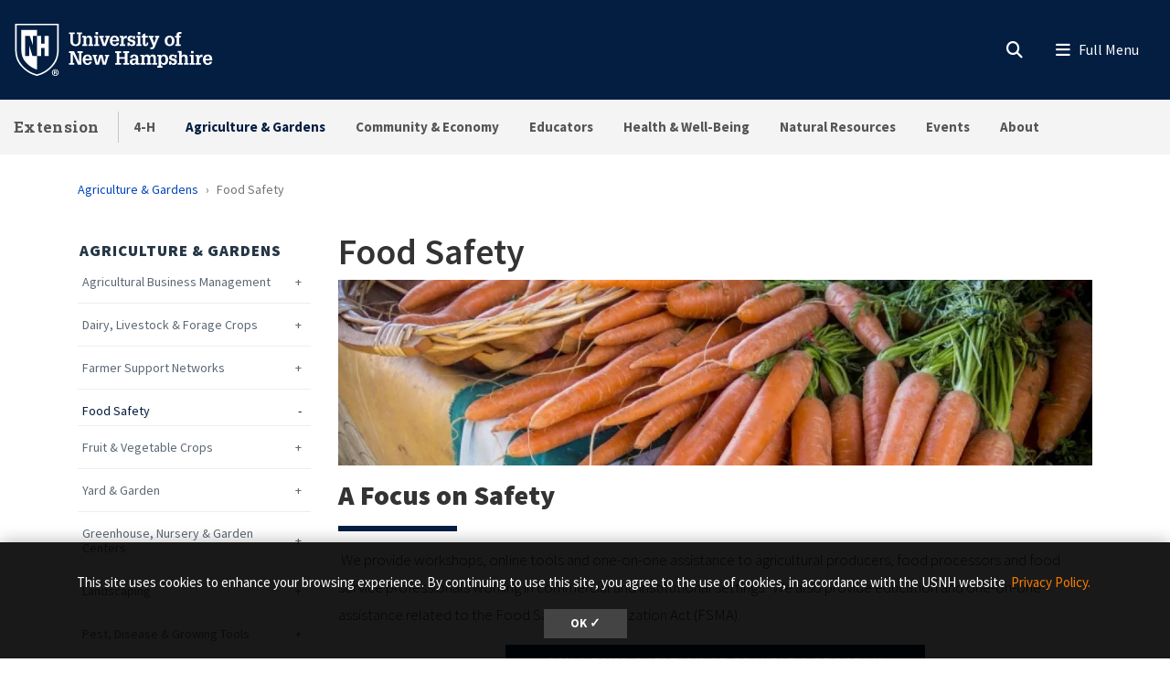

--- FILE ---
content_type: text/html; charset=UTF-8
request_url: https://extension.unh.edu/agriculture-gardens/food-safety
body_size: 30628
content:
<!DOCTYPE html>
<html lang="en" dir="ltr" prefix="content: http://purl.org/rss/1.0/modules/content/  dc: http://purl.org/dc/terms/  foaf: http://xmlns.com/foaf/0.1/  og: http://ogp.me/ns#  rdfs: http://www.w3.org/2000/01/rdf-schema#  schema: http://schema.org/  sioc: http://rdfs.org/sioc/ns#  sioct: http://rdfs.org/sioc/types#  skos: http://www.w3.org/2004/02/skos/core#  xsd: http://www.w3.org/2001/XMLSchema# ">
  <head>
    <meta charset="utf-8" />
<meta name="description" content="Our specialists use the best research-based information to give New Hampshire citizens the tools they need to succeed. We provide workshops, fact sheets, programs, on-site consultations and comprehensive pest, plant and soil diagnostics." />
<link rel="canonical" href="https://extension.unh.edu/agriculture-gardens/food-safety" />
<link rel="image_src" href="https://extension.unh.edu/sites/default/files/styles/landscape_480x310/public/migrated_images/carrots.jpg?h=52d3fcb6&amp;itok=c6kYWi03" />
<link rel="icon" href="https://extension.unh.edu/profiles/unh8_extended_profile/themes/unh8/apps/drupal/../../favicons/favicon.ico?v=xQO8xdw9eN" />
<link rel="mask-icon" href="https://extension.unh.edu/profiles/unh8_extended_profile/themes/unh8/apps/drupal/../../favicons/favicon.svg?v=xQO8xdw9eN" />
<link rel="icon" sizes="16x16" href="https://extension.unh.edu/profiles/unh8_extended_profile/themes/unh8/apps/drupal/../../favicons/favicon-16x16.png?v=xQO8xdw9eN" />
<link rel="icon" sizes="32x32" href="https://extension.unh.edu/profiles/unh8_extended_profile/themes/unh8/apps/drupal/../../favicons/favicon-32x32.png?v=xQO8xdw9eN" />
<link rel="icon" sizes="192x192" href="https://extension.unh.edu/profiles/unh8_extended_profile/themes/unh8/apps/drupal/../../favicons/android-chrome-192x192.png?v=xQO8xdw9eN" />
<link rel="apple-touch-icon" sizes="180x180" href="https://extension.unh.edu/profiles/unh8_extended_profile/themes/unh8/apps/drupal/../../favicons/apple-touch-icon.png?v=xQO8xdw9eN" />
<meta property="og:site_name" content="Extension" />
<meta property="og:url" content="https://extension.unh.edu/agriculture-gardens/food-safety" />
<meta property="og:title" content="Food Safety" />
<meta property="og:description" content="Our specialists use the best research-based information to give New Hampshire citizens the tools they need to succeed. We provide workshops, fact sheets, programs, on-site consultations and comprehensive pest, plant and soil diagnostics." />
<meta property="og:image" content="https://extension.unh.edu/sites/default/files/styles/landscape_1200x647/public/migrated_images/carrots.jpg?h=52d3fcb6&amp;itok=mJac4ukz" />
<meta name="Generator" content="Drupal 10 (https://www.drupal.org)" />
<meta name="MobileOptimized" content="width" />
<meta name="HandheldFriendly" content="true" />
<meta name="viewport" content="width=device-width, initial-scale=1.0" />
<link rel="preload" href="/libraries/fontawesome/webfonts/fa-regular-400.woff2" as="font" type="font/woff2" crossorigin="" />
<link rel="preload" href="/libraries/fontawesome/webfonts/fa-solid-900.woff2" as="font" type="font/woff2" crossorigin="" />
<link rel="preload" href="/libraries/fontawesome/webfonts/fa-brands-400.woff2" as="font" type="font/woff2" crossorigin="" />
<link rel="preconnect" href="https://fonts.googleapis.com/" crossorigin="" />
<link rel="preconnect" href="https://fonts.gstatic.com/" crossorigin="" />
<link rel="preload" href="https://fonts.googleapis.com/css?family=Source+Sans+Pro:200,300,400,600,700,900&amp;display=swap" as="style" />
<link rel="preload" href="https://fonts.googleapis.com/css?family=Roboto+Slab:100,300,400,700&amp;display=swap" as="style" />
<script src="/sites/default/files/google_tag/unh_extension/google_tag.script.js?t8wsgh" defer></script>
<script src="/sites/default/files/google_tag/unh_master/google_tag.script.js?t8wsgh" defer></script>
<script src="/sites/default/files/google_tag/unh_subdomain/google_tag.script.js?t8wsgh" defer></script>

    <title>Food Safety | Extension</title>
    <link rel="stylesheet" media="all" href="/sites/default/files/css/css_ShqdFqlMmsEtlP7P-dzqTXlTC91ZKUBBGEkg0ADGtKo.css?delta=0&amp;language=en&amp;theme=unh8&amp;include=[base64]" />
<link rel="stylesheet" media="all" href="/sites/default/files/css/css_A7TCvxy-YwWmOZAoPoDlE1jlJRAG-y0zrKpI8pHdvuE.css?delta=1&amp;language=en&amp;theme=unh8&amp;include=[base64]" />
<link rel="stylesheet" media="all" href="https://fonts.googleapis.com/css?family=Source+Sans+Pro:200,300,400,600,700,900&amp;display=swap" />
<link rel="stylesheet" media="all" href="https://fonts.googleapis.com/css?family=Roboto+Slab:100,300,400,700&amp;display=swap" />
<link rel="stylesheet" media="all" href="/sites/default/files/css/css_a4ZGZ1dnTyPKRDyRh9ee9PngLOL3zFTeP9Ed3l1pbuc.css?delta=4&amp;language=en&amp;theme=unh8&amp;include=[base64]" />

    
  </head>
  <body>
        <a href="#main-content" class="visually-hidden focusable">
      Skip to main content
    </a>
    <noscript><iframe src="https://www.googletagmanager.com/ns.html?id=GTM-NM8V66S" height="0" width="0" style="display:none;visibility:hidden"></iframe></noscript><noscript><iframe src="https://www.googletagmanager.com/ns.html?id=GTM-56W32WF" height="0" width="0" style="display:none;visibility:hidden"></iframe></noscript><noscript><iframe src="https://www.googletagmanager.com/ns.html?id=GTM-WDLSZR8" height="0" width="0" style="display:none;visibility:hidden"></iframe></noscript>
      <div class="dialog-off-canvas-main-canvas" data-off-canvas-main-canvas>
    

  
  


<header class="header-main">
      


<div id="unh-header" role="banner" class="unh-header">
  <div class="region-branding-logo-wrapper unh-header__logo">
          
      
<div id="block-sitebranding" class="settings-tray-editable" data-drupal-settingstray="editable">  
    
  
    
  
<aside class="branding">
  <div class="branding__site-logo">
    <a href="https://www.unh.edu" title="University of New Hampshire">
              <?xml version="1.0" encoding="utf-8"?>
<!-- Generator: Adobe Illustrator 28.1.0, SVG Export Plug-In . SVG Version: 6.00 Build 0)  -->
<svg version="1.1" xmlns="http://www.w3.org/2000/svg" xmlns:xlink="http://www.w3.org/1999/xlink"
	 viewBox="0 0 400 95" style="enable-background:new 0 0 400 95;" xml:space="preserve"
   aria-labelledby="University of New Hampshire logo" title="University of New Hampshire Logo" role="img">
<style type="text/css">
	.st0{fill:#FFFFFF;}
</style>
<g>
	<g>
		<path class="st0" d="M78.81,87.51c0,3.31-2.6,5.91-5.98,5.91c-3.35,0-6.02-2.6-6.02-5.91c0-3.24,2.67-5.84,6.02-5.84
			C76.21,81.67,78.81,84.27,78.81,87.51z M68.3,87.51c0,2.6,1.92,4.66,4.56,4.66c2.56,0,4.45-2.07,4.45-4.63
			c0-2.6-1.89-4.7-4.49-4.7S68.3,84.95,68.3,87.51z M71.9,90.57h-1.35v-5.84c0.53-0.11,1.28-0.18,2.24-0.18
			c1.1,0,1.6,0.18,2.03,0.43c0.32,0.25,0.57,0.71,0.57,1.28c0,0.64-0.5,1.14-1.21,1.35v0.07c0.57,0.21,0.89,0.64,1.07,1.42
			c0.18,0.89,0.29,1.25,0.43,1.46h-1.46c-0.18-0.21-0.29-0.75-0.46-1.42c-0.11-0.64-0.46-0.93-1.21-0.93H71.9V90.57z M71.94,87.26
			h0.64c0.75,0,1.35-0.25,1.35-0.85c0-0.54-0.39-0.89-1.25-0.89c-0.36,0-0.61,0.04-0.75,0.07V87.26z"/>
	</g>
	<g>
		<path class="st0" d="M2.5,1.58v45.35c-0.01,11.87,3.28,21.36,10.06,29C18,82.05,26.03,89.55,39.98,93.24l0.67,0.18l0.68-0.18
			c13.94-3.7,21.98-11.2,27.42-17.32c6.78-7.63,10.07-17.12,10.06-29V1.58H2.5z M76.18,46.93c0.01,11.21-3.07,20.12-9.4,27.25
			C61.52,80.09,53.85,87.2,40.65,90.7c-13.19-3.5-20.87-10.61-26.12-16.53c-6.33-7.13-9.41-16.04-9.4-27.25V4.21h71.04V46.93z"/>
		<path class="st0" d="M27.96,22.8l5.43,15.83h0.1V22.8h7.17V12.34H13.26v34.59c-0.01,9.25,2.33,16.19,7.35,21.84
			c4.45,5.01,10.28,10.4,20.04,13.47v-23.7h-7.77l-5.67-18.52h-0.1v18.52h-7.17V22.8H27.96z"/>
		<polyline class="st0" points="53.83,22.8 53.83,36.79 47.95,36.79 47.95,22.8 40.65,22.8 40.65,58.54 48.07,58.54 48.07,44.15
			53.96,44.15 53.96,58.54 61.36,58.54 61.36,22.8 53.83,22.8 		"/>
	</g>
	<g>
		<path class="st0" d="M96.85,16.93h9.83v2.97h-2.94v11.22c0,1.68-0.03,3.27,0.86,4.72c0.86,1.39,2.31,1.98,3.93,1.98
			c0.82,0,1.39-0.17,2.14-0.5c1.22-0.49,1.91-1.88,2.28-3.07c0.3-1.09,0.23-2.38,0.23-3.46V19.9h-2.9v-2.97h9.4v2.97h-2.38v10.49
			c0,1.78,0.1,3.83-0.63,5.51c-0.73,1.65-1.95,3.04-3.5,3.93c-1.25,0.76-3.6,1.12-5.08,1.12c-1.45,0-3.56-0.43-4.82-1.12
			c-1.39-0.73-2.41-1.91-3.13-3.27c-0.96-1.72-0.92-3.66-0.92-5.58V19.9h-2.38V16.93z"/>
		<path class="st0" d="M126.45,25.87c1.12-2.24,2.8-3.3,5.28-3.3c2.71,0,4.75,1.68,5.15,3.3c0.23,0.92,0.23,1.62,0.23,2.38v9.5h2.18
			v2.8h-8.61v-2.8h2.05v-7.89c0-0.86,0.03-1.55-0.23-2.41c-0.3-1.06-1.19-1.85-2.34-1.85c-3.2,0-3.4,3-3.4,5.44v6.7h2.11v2.8h-8.81
			v-2.8h2.31V25.81h-2.31V23h6.4V25.87z"/>
		<path class="st0" d="M140.79,40.56v-2.8h2.34V25.81h-2.34V23h6.73v14.75h2.05v2.8H140.79z M147.53,16.3v4.03h-4.39V16.3H147.53z"
			/>
		<path class="st0" d="M149.41,23h8.25v2.81h-2.18l3.27,11.19h0.03l3.7-11.19h-2.21V23h7.72v2.81h-1.35l-5.18,14.75h-5.44
			l-5.21-14.75h-1.39V23z"/>
		<path class="st0" d="M172.74,32.67c-0.03,2.51,1.02,5.41,4.03,5.41c1.75,0,2.97-1.19,3.27-2.87h4.19
			c-0.3,3.86-4.12,5.74-7.69,5.74c-1.12,0-2.64-0.36-3.66-0.83c-1.15-0.53-1.91-1.19-2.67-2.21c-1.39-1.78-1.91-4.09-1.91-6.3
			c0-4.82,2.74-9.04,8.05-9.04c2.34,0,4.55,0.63,6.17,2.34c1.42,1.52,1.85,3.99,1.95,5.97c0.03,0.53,0.1,1.02,0.03,1.52
			c0,0.1-0.03,0.17-0.03,0.26H172.74z M180.03,30.13c-0.03-1.98-0.82-4.82-3.33-4.82c-2.77,0-3.66,2.51-3.86,4.82H180.03z"/>
		<path class="st0" d="M192.04,26.73c0.69-3.07,2.77-4.32,5.84-4.03v4.29c-0.49-0.13-1.02-0.26-1.55-0.26
			c-1.62,0-3.04,0.99-3.6,2.47c-0.43,1.19-0.43,2.8-0.43,4.03v4.52h2.8v2.8h-9.5v-2.8h2.31V25.81h-2.31V23h6.43V26.73z"/>
		<path class="st0" d="M209.37,28.64c-0.2-1.88-0.89-3.43-3-3.43c-1.42,0-2.74,0.63-2.74,2.24c0,0.56,0.17,0.92,0.53,1.35
			c0.3,0.23,0.66,0.33,0.99,0.5c1.88,0.53,5.41,0.79,6.73,2.44c0.89,1.09,1.22,2.11,1.22,3.5c0.03,1.02-0.43,2.61-1.09,3.53
			c-0.79,1.09-2.71,2.18-5.18,2.18c-1.65,0-3.43-0.76-4.32-2.18v1.78h-3.17v-6.1h3.43c0.13,2.18,1.09,3.7,3.43,3.7
			c1.22,0,2.47-0.86,2.47-2.18c0-0.66-0.2-1.45-0.86-1.78c-1.98-0.96-4.39-0.73-6.27-1.98c-1.62-1.12-2.24-2.64-2.24-4.59
			c-0.17-1.45,0.69-2.51,1.15-3.17c0.66-0.92,2.84-1.88,4.88-1.88c1.52,0,3.23,0.66,4.16,1.88V23h3.1v5.64H209.37z"/>
		<path class="st0" d="M214.71,40.56v-2.8h2.34V25.81h-2.34V23h6.73v14.75h2.05v2.8H214.71z M221.44,16.3v4.03h-4.39V16.3H221.44z"
			/>
		<path class="st0" d="M235.47,35.94c0,2.08-0.66,3.99-2.84,4.69c-0.36,0.13-1.45,0.33-1.81,0.33c-0.79,0-1.25-0.13-2.01-0.33
			c-1.52-0.46-2.34-1.52-2.67-3c-0.17-0.73-0.13-2.28-0.13-3.07v-8.74h-2.61V23h2.61v-3l4.39-1.48V23h4.39v2.81h-4.39v10.99
			c0,0.33,0.2,0.99,0.53,1.12c2.01,0.82,1.88-1.98,1.85-3.17h2.71V35.94z"/>
		<path class="st0" d="M236.3,23h8.41v2.81h-2.28l3.37,9.27l0.17,0.43l3.37-9.7h-2.18V23h7.79v2.81h-1.39l-6.27,15.84
			c-1.06,2.74-2.08,4.69-5.38,4.69c-0.89,0-1.78,0-2.64-0.17v-3.04c0.59,0.03,1.19,0.1,1.78,0.1c1.58,0,1.91-0.53,2.47-1.88
			l0.23-0.56l-6.04-14.98h-1.42V23z"/>
	</g>
	<g>
		<path class="st0" d="M266.33,38.05c-1.45-1.81-2.01-4.12-2.01-6.4c0-2.47,0.59-4.72,2.31-6.57c1.55-1.65,3.89-2.51,6.14-2.51
			c5.64,0,8.68,3.93,8.68,9.24c0,5.08-3.13,9.14-8.55,9.14C270.52,40.95,267.82,39.89,266.33,38.05z M268.91,31.75
			c0,1.45,0.13,2.77,0.82,4.09c0.63,1.25,1.75,2.21,3.23,2.21c1.58,0,2.67-1.12,3.27-2.47c0.5-1.16,0.63-2.67,0.63-3.89
			c0-1.45-0.13-2.71-0.79-4.03c-0.63-1.22-1.68-2.18-3.17-2.18C269.73,25.48,268.91,29.3,268.91,31.75z"/>
		<path class="st0" d="M282.44,25.81V23h2.57v-1.52c0-1.62,0.33-3.33,1.78-4.26c1.42-0.96,2.77-1.29,4.49-1.29
			c0.83,0,1.65,0.2,2.48,0.43v2.97c-0.59-0.1-1.16-0.2-1.75-0.2c-0.89,0-1.62,0.2-2.24,0.89c-0.4,0.53-0.36,1.75-0.36,2.31V23h3
			v2.81h-3v11.94h2.9v2.8h-9.67v-2.8h2.38V25.81H282.44z"/>
	</g>
	<g>
		<path class="st0" d="M96.85,73.72v-2.97h2.74V53.06h-2.74v-2.97h8.78l8.78,18.58h0.03V53.06h-2.77v-2.97h9.31v2.97h-2.57v20.66
			h-5.84l-8.98-19.07h-0.03v16.1h2.61v2.97H96.85z"/>
		<path class="st0" d="M125.26,65.83c-0.03,2.51,1.02,5.41,4.03,5.41c1.75,0,2.97-1.19,3.27-2.87h4.19
			c-0.3,3.86-4.12,5.74-7.69,5.74c-1.12,0-2.64-0.36-3.66-0.83c-1.15-0.53-1.91-1.19-2.67-2.21c-1.39-1.78-1.91-4.09-1.91-6.3
			c0-4.82,2.74-9.04,8.05-9.04c2.34,0,4.55,0.63,6.17,2.34c1.42,1.52,1.85,3.99,1.95,5.97c0.03,0.53,0.1,1.02,0.03,1.52
			c0,0.1-0.03,0.17-0.03,0.26H125.26z M132.56,63.29c-0.03-1.98-0.82-4.82-3.33-4.82c-2.77,0-3.66,2.51-3.86,4.82H132.56z"/>
		<path class="st0" d="M146.16,56.16v2.81h-2.34l2.51,11.35h0.03l3.73-14.16h5.35l3.27,14.16h0.03l2.97-11.35h-2.24v-2.81h7.79v2.81
			h-1.62l-4.22,14.75h-5.54l-3.17-13.17l-3.6,13.17h-5.54l-4.22-14.75h-1.55v-2.81H146.16z"/>
	</g>
	<g>
		<path class="st0" d="M177.74,73.72v-2.97h2.71V53.06h-2.71v-2.97h10.1v2.97h-2.87v7.19h9.57v-7.19h-2.87v-2.97h10.13v2.97h-2.74
			v17.69h2.74v2.97h-10.13v-2.97h2.87v-7.52h-9.57v7.52h2.87v2.97H177.74z"/>
		<path class="st0" d="M214.17,70.91c-0.99,2.21-3.1,3.2-5.48,3.2c-2.44,0-4.82-1.39-5.21-3.2c-0.36-1.15-0.4-1.75-0.4-2.28
			c0-1.48,0.59-2.97,1.72-3.96c0.86-0.79,2.84-1.48,3.99-1.52c0.82-0.03,1.72-0.17,2.54-0.17c0.79,0,1.58,0.1,2.38,0.13
			c0.23-2.11-0.07-4.75-2.8-4.75c-1.91,0-2.84,1.32-2.8,3.17h-4.36c0.1-4.29,3.3-5.81,7.16-5.81c2.74,0,5.31,0.73,6.5,3.43
			c0.26,0.59,0.33,0.96,0.43,1.65c0.1,0.76,0.13,1.48,0.13,2.24v7.89h2.28v2.77h-6.07V70.91z M211.76,65.6
			c-2.24,0-4.29,0.53-4.29,3.2c0,1.35,0.89,2.44,2.31,2.44c3.2,0,3.96-3.07,4.06-5.64H211.76z"/>
		<path class="st0" d="M228.04,59.03c1.12-2.24,2.97-3.3,5.51-3.3c2.34,0,4.06,0.89,4.88,3.3c0.96-2.24,2.84-3.3,5.11-3.3
			c2.51,0,4.29,1.15,5.15,3.3c0.43,1.09,0.3,1.88,0.3,2.74v9.14h2.14v2.8h-8.61v-2.8h2.08v-7.82c0-1.78-0.23-4.12-2.61-4.12
			c-1.29,0-2.21,0.59-2.77,1.78c-0.56,1.15-0.56,2.14-0.56,3.4v6.76h2.05v2.8h-8.45v-2.8h2.01v-8.12c0-0.99,0-1.75-0.43-2.67
			c-0.33-0.69-1.19-1.15-1.95-1.15c-1.85,0-2.84,1.12-3.33,2.77c-0.23,0.86-0.23,1.68-0.23,2.57v6.6h2.11v2.8h-8.81v-2.8h2.31V58.97
			h-2.31v-2.81h6.4V59.03z"/>
		<path class="st0" d="M257.81,59.13c1.22-2.38,3.1-3.4,5.18-3.4c2.67,0,4.45,1.09,6.04,3.4c0.69,1.02,1.29,3.2,1.29,5.58
			c0,2.64-0.26,4.29-1.65,6.57c-1.12,1.85-3.5,2.84-5.61,2.84c-1.95,0-3.66-0.86-4.98-3.04v5.18h2.47v2.8h-9.17v-2.8h2.31V58.97
			h-2.31v-2.81h6.43V59.13z M258.87,60.71c-0.76,1.45-1.06,2.87-1.06,4.29c0,2.48,0.96,6.14,4.06,6.14c3.17,0,3.93-3.46,3.93-5.97
			s-0.5-6.57-3.8-6.57C260.58,58.6,259.39,59.59,258.87,60.71z"/>
		<path class="st0" d="M282.13,61.8c-0.2-1.88-0.89-3.43-3-3.43c-1.42,0-2.74,0.63-2.74,2.24c0,0.56,0.17,0.92,0.53,1.35
			c0.3,0.23,0.66,0.33,0.99,0.5c1.88,0.53,5.41,0.79,6.73,2.44c0.89,1.09,1.22,2.11,1.22,3.5c0.03,1.02-0.43,2.61-1.09,3.53
			c-0.79,1.09-2.71,2.18-5.18,2.18c-1.65,0-3.43-0.76-4.32-2.18v1.78h-3.17v-6.1h3.43c0.13,2.18,1.09,3.7,3.43,3.7
			c1.22,0,2.47-0.86,2.47-2.18c0-0.66-0.2-1.45-0.86-1.78c-1.98-0.96-4.39-0.73-6.27-1.98c-1.62-1.12-2.24-2.64-2.24-4.59
			c-0.17-1.45,0.69-2.51,1.15-3.17c0.66-0.92,2.84-1.88,4.88-1.88c1.52,0,3.23,0.66,4.16,1.88v-1.45h3.1v5.64H282.13z"/>
		<path class="st0" d="M287.29,73.72v-2.8h2.24V52.5h-2.24v-2.8h6.63v8.74c1.22-1.95,2.71-2.71,5.02-2.71c1.45,0,3.2,0.43,4.19,1.55
			c1.06,1.19,1.22,2.64,1.22,4.16v9.47h2.21v2.8h-8.74v-2.8h2.14v-7.89c0-0.66-0.07-1.35-0.17-2.01c-0.1-1.25-1.12-2.28-2.41-2.28
			c-1.58,0-2.47,0.82-3,2.24c-0.49,1.22-0.46,2.44-0.46,3.73v6.2h2.15v2.8H287.29z"/>
		<path class="st0" d="M307.88,73.72v-2.8h2.34V58.97h-2.34v-2.81h6.73v14.75h2.05v2.8H307.88z M314.61,49.46v4.03h-4.39v-4.03
			H314.61z"/>
		<path class="st0" d="M324.6,59.89c0.69-3.07,2.77-4.32,5.84-4.03v4.29c-0.49-0.13-1.02-0.26-1.55-0.26c-1.62,0-3.04,0.99-3.6,2.47
			c-0.43,1.19-0.43,2.8-0.43,4.03v4.52h2.8v2.8h-9.5v-2.8h2.31V58.97h-2.31v-2.81h6.43V59.89z"/>
		<path class="st0" d="M335.72,65.83c-0.03,2.51,1.02,5.41,4.03,5.41c1.75,0,2.97-1.19,3.27-2.87h4.19
			c-0.3,3.86-4.12,5.74-7.69,5.74c-1.12,0-2.64-0.36-3.66-0.83c-1.15-0.53-1.91-1.19-2.67-2.21c-1.39-1.78-1.91-4.09-1.91-6.3
			c0-4.82,2.74-9.04,8.05-9.04c2.34,0,4.55,0.63,6.17,2.34c1.42,1.52,1.85,3.99,1.95,5.97c0.03,0.53,0.1,1.02,0.03,1.52
			c0,0.1-0.03,0.17-0.03,0.26H335.72z M343.02,63.29c-0.03-1.98-0.82-4.82-3.33-4.82c-2.77,0-3.66,2.51-3.86,4.82H343.02z"/>
	</g>
</g>
</svg>

          </a>
  </div>
</aside>

</div>
  
      </div>

  
  <div class="unh-header__quicklinks region-branding-menu-wrapper">
    <div>
            
        </div>
  </div>
  <div class="unh-header__search">
    <a class="unh-header__offcanvas__toggle collapsed"
         data-toggle="collapse"
         href="#unh-header__search__content"
         role="button"
         aria-expanded="false"
         aria-controls="unh-header__search__content"
         title="Open search box"><i class="fas fa-search for-inactive"></i><i class="fas fa-times for-active"></i><span class="sr-only">Search
      </a>  </div>
  <div class="unh-header__offcanvas">
    <a class="unh-header__offcanvas__toggle"
        data-toggle="unh-header__offcanvas__content"
        tabindex="0"
        title="Expand menu"><i class="fas fa-bars for-inactive"></i><i class="fas fa-times for-active"></i><span class="sr-only">Menu
      </a>  </div>
</div>
<div id="unh-header__search__content" class="pt-30 unh-header__search__content collapse para__txt para__txt--white para__bg para__bg--primary-dark">
  <div class="container-fluid">
    <div class="row">
          <div class="unh-header__search__content__search col-md-8">
        
      <link rel="stylesheet" media="all" href="/sites/default/files/css/css_SibeXFQq3O6JMsqvyYFcx4zoMEc3c-DtBV2j2QE5McM.css?delta=0&amp;language=en&amp;theme=unh8&amp;include=eJwrzcuIT60oSc0rzszPiy9OTSxKztBPL07VLS6pzEktBgDMewyc&amp;exclude=[base64]" />

<div id="block-unhsearchblock--2" class="settings-tray-editable" data-drupal-settingstray="editable">  
    
      

<div class="unh_search_block__wrapper">

    <ul class="unh_search_block__controls list-inline mb-3" >
      
      <li class="list-inline-item">
        <div class="form-check">
          <input  class="form-check-input" type="radio" name="search_action" id="unh-search-block-unh" value="unh">
          <label class="form-check-label" for="unh-search-block-unh" >Search UNH.edu</label>
        </div>
      </li>
                  <li class="list-inline-item">
        <div class="form-check">
          <input checked class="form-check-input" type="radio" name="search_action" id="unh-search-block-site" value="site">
          <label class="form-check-label" for="unh-search-block-site" >Search Extension</label>
        </div>
      </li>
          </ul>


    <div class="unh_search_block__blocks">
                    <div id="unh_search_block__blocks__unh" class="unh_search_block__blocks__block">
                <form action="//www.unh.edu/search" id="unh-main-menu-gse-search" method="get" role="search" target="_blank">
                    <div class="input-group">
                        <label for="search-query" class="sr-only">Search UNH.edu</label>
                        <input autocomplete="off" class="form-control" id="search-query" name="q" placeholder="Search UNH" required="" type="search">
                        <div class="input-group-append">
                            <button type="submit" id="submit">Search</button>
                        </div>
                    </div>
                </form>
            </div>
                    <div id="unh_search_block__blocks__site" class="unh_search_block__blocks__block">
            <script src="https://cse.google.com/cse.js?cx=ac7100c1b4314633a" async></script>
<div class="gcse-searchbox-only" data-resultsUrl="/search?absolute=1" ></div>
        </div>
        </div>
</div>

  </div>
  
      </div>
              <div class="unh-header__search__content__links col-md-4 pt-20 pt-md-0">
          
      
<div id="block-unhblockdefaultsearchlinks" class="settings-tray-editable" data-drupal-settingstray="editable">  
    
      

  
            <div class="field field--block-content--body field--name-body field--type-text-with-summary field--label-hidden field__item"><h3 id="h3-commonly-searched-items">Commonly Searched Items:</h3>

<hr class="hr--quarter-width ml-0 my-2 hr--primary">
<ul>
	<li><a data-entity-substitution="canonical" data-entity-type="node" data-entity-uuid="3142a84d-b5d7-4198-8eb3-d56a5d48bb2a" href="/agriculture-gardens" title="Agriculture &amp; Gardens">Gardening</a></li>
	<li><a href="/new-hampshire-4-h">New Hampshire 4-H</a></li>
	<li><a href="/all-events-list">Events</a></li>
	<li><a data-entity-substitution="canonical" data-entity-type="node" data-entity-uuid="5f6d8b9a-188c-466d-a9fd-71aba11c1169" href="/about/newsletters" title="Newsletters">Newsletters</a></li>
</ul></div>
      
  </div>
  
        </div>
              </div>
  </div>
</div>

        
<div id="header" role="banner" class="header">
  <div class="container-fluid">
    <div class="row">
      <div class="header__site-name">
                          <div><a href="https://extension.unh.edu/">Extension</a></div>
                    </div>
      <div class="header__pipe d-none d-lg-block"></div>
      <div id='unhbar-nav' class="header__site-menu d-none d-lg-block">
                
      
<div class="unh-menu--superfish main-menu settings-tray-editable" id="block-unh8-usnhgroupmenumainnavigation" data-drupal-settingstray="editable">  
    
      



<ul id="superfish-main" class="menu sf-menu sf-main sf-horizontal sf-style-none">
  

<li id="main-menu-link-content5edec0e0-78f8-4a8c-919b-6dc7720ac217" class="sf-depth-1 sf-no-children sf-first"><a href="/new-hampshire-4-h" class="sf-depth-1">4-H</a></li><li id="main-menu-link-contentc6d0cf16-e1ae-4e30-bc08-95530164d1c2" class="active-trail sf-depth-1 menuparent"><a href="/agriculture-gardens" class="sf-depth-1 menuparent">Agriculture &amp; Gardens</a><ul><li id="main-menu-link-content643a0966-e6ea-47d5-8170-f22c38f266f6" class="sf-depth-2 sf-no-children sf-first"><a href="/agriculture-gardens/agricultural-business-management" class="sf-depth-2">Agricultural Business Management</a></li><li id="main-menu-link-content03caa864-a0d4-49c4-a64f-9f5f43943dc7" class="sf-depth-2 sf-no-children"><a href="/agriculture-gardens/dairy-livestock-forage-crops" class="sf-depth-2">Dairy, Livestock &amp; Forage Crops</a></li><li id="main-menu-link-content7cd365ff-f502-40fc-a4ed-42dfbbd14c67" class="sf-depth-2 sf-no-children"><a href="/agriculture-gardens/farmer-support-networks" title="Opportunities for specific agricultural audiences" class="sf-depth-2">Farmer Support Networks</a></li><li id="main-menu-link-content3fdcb04c-b440-4acd-8099-11ad4b151b5d" class="active-trail sf-depth-2 sf-no-children"><a href="/agriculture-gardens/food-safety" class="is-active sf-depth-2">Food Safety</a></li><li id="main-menu-link-contentf317dbed-b1c4-4560-8b92-23a9e88d7637" class="sf-depth-2 sf-no-children"><a href="/agriculture-gardens/fruit-vegetable-crops" class="sf-depth-2">Fruit &amp; Vegetable Crops</a></li><li id="main-menu-link-content130e14e4-8cf3-4786-b0b9-8e62208398fd" class="sf-depth-2 sf-no-children"><a href="/agriculture-gardens/yard-garden" class="sf-depth-2">Yard &amp; Garden</a></li><li id="main-menu-link-content65388e48-acbc-4449-9bf3-2d1a83d79606" class="sf-depth-2 sf-no-children"><a href="/agriculture-gardens/greenhouse-nursery-garden-centers" class="sf-depth-2">Greenhouse, Nursery &amp; Garden Centers</a></li><li id="main-menu-link-content8ffd8cff-a6f9-42b7-ab4e-e454d91e1d9f" class="sf-depth-2 sf-no-children"><a href="/agriculture-gardens/landscaping" class="sf-depth-2">Landscaping</a></li><li id="main-menu-link-content2a3a91aa-b274-4d67-bfe4-44bf5f119536" class="sf-depth-2 sf-no-children sf-last"><a href="/agriculture-gardens/pest-disease-growing-tools" class="sf-depth-2">Pest, Disease &amp; Growing Tools</a></li></ul></li><li id="main-menu-link-content6d096285-fb60-4fa1-ae38-749487755a83" class="sf-depth-1 menuparent"><a href="/community-economic-development" class="sf-depth-1 menuparent">Community &amp; Economy</a><ul><li id="main-menu-link-content3b1563f4-12dc-4e89-a229-8ccfb2fc0aea" class="sf-depth-2 sf-no-children sf-first"><a href="/community-economic-development/community-leadership" class="sf-depth-2">Community Leadership</a></li><li id="main-menu-link-content3bbdbf74-148e-4fe1-922e-5ee1cf3ce65c" class="sf-depth-2 sf-no-children"><a href="/community-economic-development/economic-development" class="sf-depth-2">Economic Development</a></li><li id="main-menu-link-content7410f3e8-dfee-4e8a-a414-4cfa3b030ae2" class="sf-depth-2 sf-no-children sf-last"><a href="/community-economic-development/tourism-outdoor-recreation-nature-economy" class="sf-depth-2">Tourism, Outdoor Recreation &amp; Nature Economy</a></li></ul></li><li id="main-menu-link-contentd1ba6a04-8301-4005-925b-038dc86791c0" class="sf-depth-1 menuparent"><a href="/trainings-resources-opportunities-educators" class="sf-depth-1 menuparent">Educators</a><ul><li id="main-menu-link-contentfc220a60-f30c-4b5b-808c-210373978163" class="sf-depth-2 sf-no-children sf-first"><a href="https://seagrant.unh.edu/volunteer/unh-marine-docent-program" class="sf-depth-2 sf-external" title="A NH Sea Grant Program">Marine Docents</a></li><li id="main-menu-link-content1b4d33d9-4ee5-4bda-83e5-f57383aa57d7" class="sf-depth-2 sf-no-children"><a href="/educators/schoolyard-sites" class="sf-depth-2">STEM Schoolyard SITES</a></li><li id="main-menu-link-contentf1aa9f13-1549-4aa5-8526-e07c1a83676b" class="sf-depth-2 sf-no-children"><a href="/health-well-being/programs/mental-health-first-aidr" title="Mental Health First Aid® " class="sf-depth-2">Mental Health First Aid® </a></li><li id="main-menu-link-content6a0b0a7a-b18c-47ac-afaa-228c4a6caa51" class="sf-depth-2 sf-no-children"><a href="/educators/teaching-through-inquiry-science-practices" class="sf-depth-2">Teaching Through Inquiry &amp; Science Practices</a></li></ul></li><li id="main-menu-link-content0acb5c35-3177-4335-8830-642c40b58f7d" class="sf-depth-1 menuparent"><a href="/health" class="sf-depth-1 menuparent">Health &amp; Well-Being</a><ul><li id="main-menu-link-contente8d85138-0509-4932-8a44-d4663701d470" class="sf-depth-2 sf-no-children sf-first"><a href="/health-well-being/healthy-people" class="sf-depth-2">Healthy People</a></li><li id="main-menu-link-content54940fde-0991-4efd-a329-add27f92f5d1" class="sf-depth-2 sf-no-children"><a href="/health/healthy-places" class="sf-depth-2">Healthy Places</a></li><li id="main-menu-link-content4ba7d499-ed3b-472d-bf73-57e415a32b40" class="sf-depth-2 sf-no-children"><a href="/health/programs" class="sf-depth-2">Programs</a></li></ul></li><li id="main-menu-link-content430d9819-96b1-4d67-8e53-24e52c5e441f" class="sf-depth-1 menuparent"><a href="/natural-resources" class="sf-depth-1 menuparent">Natural Resources</a><ul><li id="main-menu-link-content73b68add-e43a-4be7-bfef-fe4ccba38db2" class="sf-depth-2 sf-no-children sf-first"><a href="/natural-resources/forests-trees" class="sf-depth-2">Forests &amp; Trees</a></li><li id="main-menu-link-content99c02535-3a50-4eb0-9dcb-591fc3624286" class="sf-depth-2 sf-no-children"><a href="/natural-resources/wildlife" class="sf-depth-2">Wildlife</a></li><li id="main-menu-link-content4433ceb2-f34b-4761-8367-b80fa387e502" class="sf-depth-2 sf-no-children"><a href="/natural-resources/community-action" class="sf-depth-2">Community Action</a></li><li id="main-menu-link-content5ce74d4e-36d3-4f70-95ae-c70c4c27eea9" class="sf-depth-2 sf-no-children"><a href="/natural-resources/water-wetlands" class="sf-depth-2">Water &amp; Wetlands</a></li><li id="main-menu-link-content9b95d919-7108-42c2-b1a9-77caa4c91f39" class="sf-depth-2 sf-no-children sf-last"><a href="/natural-resources/conservation-climate" class="sf-depth-2">Conservation &amp; Climate</a></li></ul></li><li id="main-menu-link-content1cde3aeb-8047-4378-8c2f-06d72a6884cf" class="sf-depth-1 sf-no-children"><a href="/events" class="sf-depth-1">Events</a></li><li id="main-menu-link-contentb5a99542-e788-477d-ae89-22806eebb8cd" class="sf-depth-1 menuparent sf-last"><a href="/about" class="sf-depth-1 menuparent">About</a><ul><li id="main-menu-link-contentfd92f9fa-45ec-4ab8-bb5f-4bb84d6163fb" class="sf-depth-2 sf-no-children sf-first"><a href="/about/county-advisory-councils" class="sf-depth-2">Advisory Councils</a></li><li id="main-menu-link-content8b18a31b-5cad-408e-aa80-efa10d213701" class="sf-depth-2 sf-no-children"><a href="/blog" class="sf-depth-2">Articles</a></li><li id="main-menu-link-contenta53bc5c3-5d8f-431e-beb7-7f3031892813" class="sf-depth-2 sf-no-children"><a href="/about/internships" class="sf-depth-2">Internships</a></li><li id="main-menu-link-contentca81b5bf-81fa-4577-9c94-2aaecf941ea8" class="sf-depth-2 sf-no-children"><a href="/about/jobs" class="sf-depth-2">Jobs</a></li><li id="main-menu-link-content8ced1abe-0307-41ae-89dc-86241f3c2ccb" class="sf-depth-2 sf-no-children"><a href="/about/leadership" class="sf-depth-2">Leadership</a></li><li id="main-menu-link-contentfd67693f-17a7-4ef1-82b7-ea96dd699b77" class="sf-depth-2 sf-no-children"><a href="/about/locations" class="sf-depth-2">Locations</a></li><li id="main-menu-link-content83a8eca5-fe05-4f80-8fbc-d133c0f443a5" class="sf-depth-2 sf-no-children"><a href="/about/newsletters" class="sf-depth-2">Newsletters</a></li><li id="main-menu-link-contentb6574def-122c-4f5f-83d5-ead3f4a922c8" class="sf-depth-2 sf-no-children"><a href="/resources/all" class="sf-depth-2">Resources</a></li><li id="main-menu-link-contentb4ff0fa0-86d9-4a1d-bc5f-826839e9e330" class="sf-depth-2 sf-no-children"><a href="/about/social-media-podcasts" class="sf-depth-2">Social Media &amp; Podcasts</a></li><li id="main-menu-link-content999e55b5-81f4-40c8-98ad-aac4a4772c84" class="sf-depth-2 sf-no-children"><a href="/directory/all" class="sf-depth-2">Staff</a></li><li id="main-menu-link-content3c403fe6-625e-4ac5-aba6-eab8faf19fff" class="sf-depth-2 sf-no-children sf-last"><a href="/about/volunteering" class="sf-depth-2">Volunteering</a></li></ul></li>
</ul>

  </div>
  
            </div>
    </div>
  </div>
</div>
  </header>

<div  class="layout-container sidebar-first node node--type-page">

  

    


  <main class="container" role="main">
    <a id="main-content" tabindex="-1"></a>    
      
<div id="block-breadcrumbs" class="settings-tray-editable" data-drupal-settingstray="editable">  
    
      
  
<nav aria-label="breadcrumb" role="navigation">
  <ol class="breadcrumb">
                  <li class="breadcrumb-item"><a href="/agriculture-gardens">Agriculture &amp; Gardens</a></li>
                        <li class="breadcrumb-item active is-active" aria-current="page">Food Safety</li>
            </ol>
</nav>


  </div>
  
    <section class="row">


                        <aside class="layout-sidebar-first col-md-3" role="complementary">
            <button class="btn btn-block btn-arrow btn-gray-900 d-block d-md-none collapsed" type="button" data-toggle="collapse" data-target="#sidebar-first-collapse" aria-expanded="false" aria-controls="sidebar-first-collapse">In This Section</button>
            <div class="collapse dont-collapse-sm" id="sidebar-first-collapse">
              
      <nav role="navigation" aria-labelledby="block-mainnavigation-2-menu" id="block-mainnavigation-2" class="sidemenu settings-tray-editable" data-drupal-settingstray="editable">      
  <h2 id="block-mainnavigation-2-menu"><a href="/agriculture-gardens" class="menu-item--active-trail" data-drupal-link-system-path="node/6">Agriculture &amp; Gardens</a></h2>
  

        



<ul  data-region="sidebar_first" class="menu menu-level-0">
      
    <li class="menu-item menu-item--collapsed " >
          <a href="/agriculture-gardens/agricultural-business-management" data-drupal-link-system-path="node/81">Agricultural Business Management</a>
    
              

<div  class="menu_link_content menu-link-contentmain view-mode-default" 0="menu-dropdown" 1="menu-dropdown-0" 2="menu-type-default">
        
  </div>

        </li>
        
    <li class="menu-item menu-item--collapsed " >
          <a href="/agriculture-gardens/dairy-livestock-forage-crops" data-drupal-link-system-path="node/79">Dairy, Livestock &amp; Forage Crops</a>
    
              

<div  class="menu_link_content menu-link-contentmain view-mode-default" 0="menu-dropdown" 1="menu-dropdown-0" 2="menu-type-default">
        
  </div>

        </li>
        
    <li class="menu-item menu-item--collapsed " >
          <a href="/agriculture-gardens/farmer-support-networks" title="Opportunities for specific agricultural audiences" data-drupal-link-system-path="node/15607">Farmer Support Networks</a>
    
              

<div  class="menu_link_content menu-link-contentmain view-mode-default" 0="menu-dropdown" 1="menu-dropdown-0" 2="menu-type-default">
        
  </div>

        </li>
        
    <li class="menu-item menu-item--expanded menu-item--active-trail " >
          <a href="/agriculture-gardens/food-safety" data-drupal-link-system-path="node/782" class="is-active" aria-current="page">Food Safety</a>
    
              

<div  class="menu_link_content menu-link-contentmain view-mode-default" 0="menu-dropdown" 1="menu-dropdown-0" 2="menu-type-default">
        
  </div>

        </li>
        
    <li class="menu-item menu-item--collapsed " >
          <a href="/agriculture-gardens/fruit-vegetable-crops" data-drupal-link-system-path="node/57">Fruit &amp; Vegetable Crops</a>
    
              

<div  class="menu_link_content menu-link-contentmain view-mode-default" 0="menu-dropdown" 1="menu-dropdown-0" 2="menu-type-default">
        
  </div>

        </li>
        
    <li class="menu-item menu-item--collapsed " >
          <a href="/agriculture-gardens/yard-garden" data-drupal-link-system-path="node/536">Yard &amp; Garden</a>
    
              

<div  class="menu_link_content menu-link-contentmain view-mode-default" 0="menu-dropdown" 1="menu-dropdown-0" 2="menu-type-default">
        
  </div>

        </li>
        
    <li class="menu-item menu-item--collapsed " >
          <a href="/agriculture-gardens/greenhouse-nursery-garden-centers" data-drupal-link-system-path="node/82">Greenhouse, Nursery &amp; Garden Centers</a>
    
              

<div  class="menu_link_content menu-link-contentmain view-mode-default" 0="menu-dropdown" 1="menu-dropdown-0" 2="menu-type-default">
        
  </div>

        </li>
        
    <li class="menu-item menu-item--collapsed " >
          <a href="/agriculture-gardens/landscaping" data-drupal-link-system-path="node/85">Landscaping</a>
    
              

<div  class="menu_link_content menu-link-contentmain view-mode-default" 0="menu-dropdown" 1="menu-dropdown-0" 2="menu-type-default">
        
  </div>

        </li>
        
    <li class="menu-item menu-item--collapsed " >
          <a href="/agriculture-gardens/pest-disease-growing-tools" data-drupal-link-system-path="node/793">Pest, Disease &amp; Growing Tools</a>
    
              

<div  class="menu_link_content menu-link-contentmain view-mode-default" 0="menu-dropdown" 1="menu-dropdown-0" 2="menu-type-default">
        
  </div>

        </li>
  </ul>

    </nav>
  
            </div>
          </aside>
        
                  <div class="layout-content col-md-9">
                   
      <div data-drupal-messages-fallback class="hidden"></div>
<div id="block-pagetitle">  
    
      
  <h1><span>
  Food Safety
</span>
</h1>


  </div>
<div id="block-mainpagecontent">  
    
      <article about="/agriculture-gardens/food-safety">

  
    

  
          

  
      <div class="field field--node--field-unh-paragraphs field--name-field-unh-paragraphs field--type-entity-reference-revisions field--label-hidden field__items">
              <div class="field__item">      <div class="paragraph paragraph--type--unh-slideshow paragraph--view-mode--default clearfix">
              



 <div id="slideshow--unh-slideshow-3746"
  class="unh-slideshow clearfix unh-slideshow--no-caption unh-slideshow__caption-location--top"
  data-slideshow-type="no-caption"
  data-slideshow-animation=""
  data-slideshow-caption=""
  data-slideshow-caption-container=""
  data-slideshow-caption-container-class=""
    >
  <div class="unh-slideshow--slides flexslider">
    <ul class="unh-slides slides">          <li>

  

  
            <div class="field field--media--field-media-image field--name-field-media-image field--type-image field--label-hidden field__item">    <picture>
                  <source srcset="/sites/default/files/styles/landscape_480x120/public/media/2021-04/carrots.webp?h=008636ac&amp;itok=VCI2oA3z 480w, /sites/default/files/styles/landscape_768x190/public/media/2021-04/carrots.webp?h=008636ac&amp;itok=RCXndswa 768w, /sites/default/files/styles/landscape_992x245/public/media/2021-04/carrots.webp?h=008636ac&amp;itok=xASIjIDA 992w, /sites/default/files/styles/landscape_1200x295/public/media/2021-04/carrots.webp?h=008636ac&amp;itok=JboxYAJy 1200w, /sites/default/files/styles/landscape_1920x475/public/media/2021-04/carrots.webp?h=008636ac&amp;itok=GGfkM5W_ 1920w" media="(min-width: 768px)" type="image/webp" sizes="(min-width:1200px) 1200px, 100vw"/>
              <source srcset="/sites/default/files/styles/landscape_768x240/public/media/2021-04/carrots.webp?h=008636ac&amp;itok=Uq8rhCr8 1x" media="(min-width: 480px)" type="image/webp"/>
              <source srcset="/sites/default/files/styles/landscape_480x192/public/media/2021-04/carrots.webp?h=008636ac&amp;itok=0IEF6tXR 1x" media="(min-width: 1px)" type="image/webp"/>
              <source srcset="/sites/default/files/styles/landscape_480x120/public/media/2021-04/carrots.jpeg?h=008636ac&amp;itok=VCI2oA3z 480w, /sites/default/files/styles/landscape_768x190/public/media/2021-04/carrots.jpeg?h=008636ac&amp;itok=RCXndswa 768w, /sites/default/files/styles/landscape_992x245/public/media/2021-04/carrots.jpeg?h=008636ac&amp;itok=xASIjIDA 992w, /sites/default/files/styles/landscape_1200x295/public/media/2021-04/carrots.jpeg?h=008636ac&amp;itok=JboxYAJy 1200w, /sites/default/files/styles/landscape_1920x475/public/media/2021-04/carrots.jpeg?h=008636ac&amp;itok=GGfkM5W_ 1920w" media="(min-width: 768px)" type="image/jpeg" sizes="(min-width:1200px) 1200px, 100vw"/>
              <source srcset="/sites/default/files/styles/landscape_768x240/public/media/2021-04/carrots.jpeg?h=008636ac&amp;itok=Uq8rhCr8 1x" media="(min-width: 480px)" type="image/jpeg"/>
              <source srcset="/sites/default/files/styles/landscape_480x192/public/media/2021-04/carrots.jpeg?h=008636ac&amp;itok=0IEF6tXR 1x" media="(min-width: 1px)" type="image/jpeg"/>
                  <img loading="eager" width="480" height="192" src="/sites/default/files/styles/landscape_480x192/public/media/2021-04/carrots.jpeg?h=008636ac&amp;itok=0IEF6tXR" alt="freshly picked carrots" typeof="foaf:Image" class="img-fluid" />

  </picture>

</div>
      

      <div class="unh-slideshow--bg-overlay"></div>
    <div class="flex-caption">
      <div class="flex-caption--inner">
        
      </div>
    </div>
  
</li>
        </ul>
  </div>

  
  </div>

          </div>
  </div>
              <div class="field__item">      <div class="paragraph paragraph--type--unh-simple-text paragraph--view-mode--default clearfix">
              

  
            <div class="field field--paragraph--field-paragraph-content field--name-field-paragraph-content field--type-text-long field--label-hidden field__item"><h2 id="h2-a-focus-on-safety">A Focus on Safety</h2>

<hr class="hr--eighth-width hr--primary ml-0">
<p class="lead">&nbsp;We provide workshops, online tools and one-on-one assistance to agricultural producers, food processors and food service professionals working in commercial and institutional settings.&nbsp; We also provide education and one-on-one assistance related to the Food Safety Modernization Act (FSMA).&nbsp;</p>

<p class="lead text-align-center"><a class="btn btn-primary" href="mailto:heather.bryant@unh.edu?subject=A%20FSMA%20question%20or%20program%20request%20from%20the%20website" title="ASK A FSMA&nbsp;QUESTION OR REQUEST A&nbsp;PROGRAM">ASK A FSMA&nbsp;QUESTION OR REQUEST A&nbsp;PROGRAM</a></p>

<hr></div>
      
          </div>
  </div>
              <div class="field__item">  <div class="unh-paragraphs-layout-behavior paragraph paragraph--type--layout paragraph--view-mode--default">
          
      <div id="para-layout-three-column" class="para__layout__three-column para__layout__three-column--4-4-4 para__layout">
    
                <div class="para__heading para__heading--centered para__bg para__bg--gray-200 para__layout__item paragraphs-behavior-style--bg--gray-200 paragraphs-behavior-style--heading--centered paragraph paragraph--type--unh-simple-text paragraph--view-mode--default clearfix">
              

  
            <div class="field field--paragraph--field-paragraph-content field--name-field-paragraph-content field--type-text-long field--label-hidden field__item"><div class="h3 text-align-center">For Farmers</div>

<p class="text-align-center"><a class="more-link" data-entity-substitution="canonical" data-entity-type="node" data-entity-uuid="e416a075-a45f-47da-8066-3369c04fc799" href="/food-safety-farm" title="Food Safety on the Farm">Learn More</a></p></div>
      
          </div>
  
                <div class="para__heading para__heading--centered para__bg para__bg--gray-200 para__layout__item paragraphs-behavior-style--bg--gray-200 paragraphs-behavior-style--heading--centered paragraph paragraph--type--unh-simple-text paragraph--view-mode--default clearfix">
              

  
            <div class="field field--paragraph--field-paragraph-content field--name-field-paragraph-content field--type-text-long field--label-hidden field__item"><div class="h3 text-align-center">For Businesses Making Food Products</div>

<p class="text-align-center"><a class="more-link" data-entity-substitution="canonical" data-entity-type="node" data-entity-uuid="37a833bd-bb61-4dab-9d7e-43a5272f4a03" href="/food-safety-food-processors-value-added-producers" title="Food Safety for Food Processors &amp; Value-added Producers">Learn More</a></p></div>
      
          </div>
  
                <div class="para__heading para__heading--centered para__bg para__bg--gray-200 para__layout__item paragraphs-behavior-style--bg--gray-200 paragraphs-behavior-style--heading--centered paragraph paragraph--type--unh-simple-text paragraph--view-mode--default clearfix">
              

  
            <div class="field field--paragraph--field-paragraph-content field--name-field-paragraph-content field--type-text-long field--label-hidden field__item"><div class="h3 text-align-center">For Food Service and Consumers</div>

<p class="text-align-center">&nbsp;<a class="more-link" data-entity-substitution="canonical" data-entity-type="node" data-entity-uuid="e1965752-d39f-4c32-80ae-c8879fa209e0" href="/health-well-being/food-safety-food-service" title="Food Safety for Food Service ">Learn More</a></p>

<p>&nbsp;</p></div>
      
          </div>
  
    
    </div>

      </div>
</div>
              <div class="field__item">      <div class="unh-paragraphs-accordion-tabs-behavior para__wrapper--accordion paragraph paragraph--type--unh-layout-accordions-tabs paragraph--view-mode--default clearfix">
              <div class="paragraph-title">
  <h2>Do I need to comply with FSMA?</h2>
</div>
    
      <div class="para__accord para__accord--default">

      


<div class="unh-accordion" id="accordion-unh-accordion-unh-layout-accordions-tabs10788">

  
  <div class="accordion-head">
          <p class="toggle-link"><a role="button" class="toggle-accordion" href="javascript:void(0)" tabindex="0" accordion-id="#accordion-unh-accordion-unh-layout-accordions-tabs10788"><span class="sr-only">expand all</span></a></p>
      </div>

  
    
        
    

<div class="card">
          <div class="card-header unh-accordion--header" id="accordion-unh-accordion-unh-layout-accordions-tabs10788--heading-1">
          <h2 class="unh-accordion--section-title">
            <button class="btn btn-link collapsed" data-toggle="collapse" data-target="#accordion-unh-accordion-unh-layout-accordions-tabs10788--collapse-1" aria-expanded="false" aria-controls="accordion-unh-accordion-unh-layout-accordions-tabs10788--collapse-1">
              

  
            <div class="field field--paragraph--field-unh-section-title field--name-field-unh-section-title field--type-string field--label-hidden field__item">I have a produce farm</div>
      
            </button>
          </h2>
        </div>
      
  
  
        
          <div id="accordion-unh-accordion-unh-layout-accordions-tabs10788--collapse-1" class="collapse unh-accordion--content " aria-labelledby="accordion-unh-accordion-unh-layout-accordions-tabs10788--heading-1" data-parent="#accordion-unh-accordion-unh-layout-accordions-tabs10788">
          <div class="card-body">
            

  
      <div class="field field--paragraph--field-unh-section-content field--name-field-unh-section-content field--type-entity-reference-revisions field--label-hidden field__items">
              <div class="field__item">      <div class="paragraph paragraph--type--unh-simple-text paragraph--view-mode--default clearfix">
              

  
            <div class="field field--paragraph--field-paragraph-content field--name-field-paragraph-content field--type-text-long field--label-hidden field__item"><p>These three tools are meant to be used together.&nbsp; If you do not receive the same answer from all three tools, please contact a member of the FSMA team.</p>

<ul>
	<li>
	<p id="h3-fsma-produce-safety-rule-do-i-need-to-comply--online-tool">Online Tool -&nbsp;<a href="https://unh.az1.qualtrics.com/jfe/form/SV_3HPoZ7BBAnshE8d" target="_blank" rel="noopener">Do I Need to Comply?</a></p>
	</li>
	<li>
	<p>Video -&nbsp;<a href="https://extension.unh.edu/resource/fsma-produce-safety-rule-am-i-covered-video" target="_blank" rel="noopener">Am I Covered?&nbsp;</a>&nbsp;</p>
	</li>
	<li>
	<p>Flowchart -&nbsp;<a href="http://sustainableagriculture.net/wp-content/uploads/2016/02/2016_2-FSMA-Final-Rule-Flowchart-V3.pdf" target="_blank" rel="noopener">Am I affected by the Food Safety Rules?</a></p>
	</li>
</ul></div>
      
          </div>
  </div>
          </div>
  
          </div>
        </div>
        
  
  
  
</div>
  
    
        
    

<div class="card">
          <div class="card-header unh-accordion--header" id="accordion-unh-accordion-unh-layout-accordions-tabs10788--heading-2">
          <h2 class="unh-accordion--section-title">
            <button class="btn btn-link collapsed" data-toggle="collapse" data-target="#accordion-unh-accordion-unh-layout-accordions-tabs10788--collapse-2" aria-expanded="false" aria-controls="accordion-unh-accordion-unh-layout-accordions-tabs10788--collapse-2">
              

  
            <div class="field field--paragraph--field-unh-section-title field--name-field-unh-section-title field--type-string field--label-hidden field__item">I process food / create value added products</div>
      
            </button>
          </h2>
        </div>
      
  
  
        
          <div id="accordion-unh-accordion-unh-layout-accordions-tabs10788--collapse-2" class="collapse unh-accordion--content " aria-labelledby="accordion-unh-accordion-unh-layout-accordions-tabs10788--heading-2" data-parent="#accordion-unh-accordion-unh-layout-accordions-tabs10788">
          <div class="card-body">
            

  
      <div class="field field--paragraph--field-unh-section-content field--name-field-unh-section-content field--type-entity-reference-revisions field--label-hidden field__items">
              <div class="field__item">      <div class="paragraph paragraph--type--unh-simple-text paragraph--view-mode--default clearfix">
              

  
            <div class="field field--paragraph--field-paragraph-content field--name-field-paragraph-content field--type-text-long field--label-hidden field__item"><p>These three tools are intended to be used together.&nbsp; If you do not receive the same answer from all three tools, please contact a member of the FSMA team.</p>

<ul>
	<li>Online Tool -&nbsp;<a href="https://unh.az1.qualtrics.com/jfe/form/SV_5o167ht3QqA00Kx">Does the Preventive Controls Rule of FSMA Apply to You?</a></li>
	<li>Flowchart -&nbsp;<a href="http://sustainableagriculture.net/wp-content/uploads/2016/02/2016_2-FSMA-Final-Rule-Flowchart-V3.pdf" target="_blank" rel="noopener">Am I affected by the Food Safety Rules?</a></li>
	<li>Video Series -&nbsp;<a href="https://extension.unh.edu/resource/fsma-preventive-controls-rule-explained-videos" target="_blank" rel="noopener">FSMA Preventive Controls Rule Explained</a></li>
</ul></div>
      
          </div>
  </div>
          </div>
  
          </div>
        </div>
        
  
  
  
</div>
  
    
        
    

<div class="card">
          <div class="card-header unh-accordion--header" id="accordion-unh-accordion-unh-layout-accordions-tabs10788--heading-3">
          <h2 class="unh-accordion--section-title">
            <button class="btn btn-link collapsed" data-toggle="collapse" data-target="#accordion-unh-accordion-unh-layout-accordions-tabs10788--collapse-3" aria-expanded="false" aria-controls="accordion-unh-accordion-unh-layout-accordions-tabs10788--collapse-3">
              

  
            <div class="field field--paragraph--field-unh-section-title field--name-field-unh-section-title field--type-string field--label-hidden field__item">I have a maple operation</div>
      
            </button>
          </h2>
        </div>
      
  
  
        
          <div id="accordion-unh-accordion-unh-layout-accordions-tabs10788--collapse-3" class="collapse unh-accordion--content " aria-labelledby="accordion-unh-accordion-unh-layout-accordions-tabs10788--heading-3" data-parent="#accordion-unh-accordion-unh-layout-accordions-tabs10788">
          <div class="card-body">
            

  
      <div class="field field--paragraph--field-unh-section-content field--name-field-unh-section-content field--type-entity-reference-revisions field--label-hidden field__items">
              <div class="field__item">      <div class="paragraph paragraph--type--unh-simple-text paragraph--view-mode--default clearfix">
              

  
            <div class="field field--paragraph--field-paragraph-content field--name-field-paragraph-content field--type-text-long field--label-hidden field__item"><p>These three tools are intended to be used together.&nbsp; If you do not receive the same answer from all three tools, please contact a member of the FSMA team.</p>

<ul>
	<li>Online Tool -&nbsp;<a href="https://unh.az1.qualtrics.com/jfe/form/SV_0kxrwj0j1JAcIJv"><strong>Does the Preventive Controls Rule apply to your maple operation?</strong></a></li>
	<li>Flowchart -&nbsp;<strong><a href="https://extension.unh.edu/resource/fsma-maple-producers-flowchart" target="_blank" rel="noopener">FSMA for Maple Producers</a></strong></li>
	<li>Video Series -&nbsp;<strong><a href="https://extension.unh.edu/resource/fsma-preventive-controls-rule-explained-videos" target="_blank" rel="noopener">FSMA Preventive Controls Rule Explained</a>&nbsp;</strong></li>
</ul></div>
      
          </div>
  </div>
          </div>
  
          </div>
        </div>
        
  
  
  
</div>
  </div>
    </div>
  
          </div>
  </div>
              <div class="field__item">      <div class="unh-paragraphs-accordion-tabs-behavior para__wrapper--accordion paragraph paragraph--type--unh-layout-accordions-tabs paragraph--view-mode--default clearfix">
              <div class="paragraph-title">
  <h2>As a Qualified Exempt farm, what do I need to do?</h2>
</div>
    
      <div class="para__accord para__accord--default">

      


<div class="unh-accordion" id="accordion-unh-accordion-unh-layout-accordions-tabs11307">

  
  <div class="accordion-head">
      </div>

  
    
        
    

<div class="card">
          <div class="card-header unh-accordion--header" id="accordion-unh-accordion-unh-layout-accordions-tabs11307--heading-1">
          <h2 class="unh-accordion--section-title">
            <button class="btn btn-link collapsed" data-toggle="collapse" data-target="#accordion-unh-accordion-unh-layout-accordions-tabs11307--collapse-1" aria-expanded="false" aria-controls="accordion-unh-accordion-unh-layout-accordions-tabs11307--collapse-1">
              

  
            <div class="field field--paragraph--field-unh-section-title field--name-field-unh-section-title field--type-string field--label-hidden field__item">Two steps to comply</div>
      
            </button>
          </h2>
        </div>
      
  
  
        
          <div id="accordion-unh-accordion-unh-layout-accordions-tabs11307--collapse-1" class="collapse unh-accordion--content " aria-labelledby="accordion-unh-accordion-unh-layout-accordions-tabs11307--heading-1" data-parent="#accordion-unh-accordion-unh-layout-accordions-tabs11307">
          <div class="card-body">
            

  
      <div class="field field--paragraph--field-unh-section-content field--name-field-unh-section-content field--type-entity-reference-revisions field--label-hidden field__items">
              <div class="field__item">      <div class="paragraph paragraph--type--unh-simple-text paragraph--view-mode--default clearfix">
              

  
            <div class="field field--paragraph--field-paragraph-content field--name-field-paragraph-content field--type-text-long field--label-hidden field__item"><p>Being qualified exempt means you have two things you need to do to comply.&nbsp; &nbsp;(Check the FSAM Cut Offs, shown below, to see where you fall.)</p>

<ul>
	<li>First, you need to label the food you sell with your business name and address.&nbsp; The label can be on the package if the produce is packaged or on a sign at the point of sale if it isn’t packaged, or on the invoice.&nbsp; The deadline for this labeling was January 1, 2020.</li>
	<li>Second, you need to fill out a&nbsp;<a href="https://www.agriculture.nh.gov/publications-forms/documents/qualified-exemption-worksheet.pdf">two-page form</a>&nbsp;with sales totals for the last 3 years and&nbsp;<strong>keep it on file at your farm</strong>.&nbsp; The NH Department of Agriculture Markets and Food may ask you to see it during visits.&nbsp; The deadline for compliance with this portion of the rule was January 26, 2020, and for the 2021 season you’ll need sales records for 2018, 2019 and 2020.&nbsp; If your business is less than 3 years old, you can use the records you do have.</li>
</ul>

<p>Not covered farms technically do not need to do anything, but we recommend everyone who is not fully covered fill out the two-page form and keep it on file.&nbsp; This is because in order to take advantage of the “not covered” or “qualified exempt” status&nbsp;<strong>you need to be able to prove you qualify for it</strong>.&nbsp; This form is the easiest way to do that.&nbsp; If while reviewing your records you find you do not have the data to fill out the form please contact a member of Extension’s&nbsp;Agricultural Business Management Team.</p>

<p>To learn more about this, <a data-entity-substitution="canonical" data-entity-type="node" data-entity-uuid="51f61e0c-37f1-4632-8711-5621237edc9d" href="/blog/2020/01/fsma-qualified-exempt-farms-are-you-ready" title="FSMA Qualified Exempt Farms: are you ready?">read the full article</a>.&nbsp; As always, with any FSMA questions, please feel free to contact a member of Extension’s&nbsp;FSMA team&nbsp;or the NH Department of Agriculture Markets and Food.</p></div>
      
          </div>
  </div>
          </div>
  
          </div>
        </div>
        
  
  
  
</div>
  </div>
    </div>
  
          </div>
  </div>
              <div class="field__item">      <div class="unh-paragraphs-accordion-tabs-behavior para__wrapper--accordion paragraph paragraph--type--unh-layout-accordions-tabs paragraph--view-mode--default clearfix">
              <div class="paragraph-title">
  <h2>What are the FSMA Cut Offs?</h2>
</div>
    
      <div class="para__accord para__accord--default">

      


<div class="unh-accordion" id="accordion-unh-accordion-unh-layout-accordions-tabs10793">

  
  <div class="accordion-head">
      </div>

  
    
        
    

<div class="card">
          <div class="card-header unh-accordion--header" id="accordion-unh-accordion-unh-layout-accordions-tabs10793--heading-1">
          <h2 class="unh-accordion--section-title">
            <button class="btn btn-link collapsed" data-toggle="collapse" data-target="#accordion-unh-accordion-unh-layout-accordions-tabs10793--collapse-1" aria-expanded="false" aria-controls="accordion-unh-accordion-unh-layout-accordions-tabs10793--collapse-1">
              

  
            <div class="field field--paragraph--field-unh-section-title field--name-field-unh-section-title field--type-string field--label-hidden field__item">Updated FSMA Inflation Adjusted Cut Offs</div>
      
            </button>
          </h2>
        </div>
      
  
  
        
          <div id="accordion-unh-accordion-unh-layout-accordions-tabs10793--collapse-1" class="collapse unh-accordion--content " aria-labelledby="accordion-unh-accordion-unh-layout-accordions-tabs10793--heading-1" data-parent="#accordion-unh-accordion-unh-layout-accordions-tabs10793">
          <div class="card-body">
            

  
      <div class="field field--paragraph--field-unh-section-content field--name-field-unh-section-content field--type-entity-reference-revisions field--label-hidden field__items">
              <div class="field__item">      <div class="paragraph paragraph--type--unh-simple-text paragraph--view-mode--default clearfix">
              

  
            <div class="field field--paragraph--field-paragraph-content field--name-field-paragraph-content field--type-text-long field--label-hidden field__item"><p>The final FSMA rules include definitions for sizes of businesses that are determined by sales figure cut offs and types of food being sold.&nbsp; For example, a cheese maker selling less than the cut off of a million dollars of human food per year averaged over three years would be categorized as a very small business under the Preventive Controls Rule.&nbsp; However, the regulation also allows for the cut offs to change over time to reflect inflation.&nbsp; In 2020, for example, that cheesemaker’s cut off for sales from 2018-2020 has gone up to $1,142,427.&nbsp; &nbsp;&nbsp;</p>

<p>To help farms and food businesses keep track of the changing values, the FDA has created a website that lists the updated values as they recognize them.</p>

<p>FDA Website:&nbsp;<a href="https://www.fda.gov/Food/GuidanceRegulation/FSMA/ucm554484.htm">FSMA Inflation Adjusted Cut Offs</a></p></div>
      
          </div>
  </div>
          </div>
  
          </div>
        </div>
        
  
  
  
</div>
  </div>
    </div>
  
          </div>
  </div>
              <div class="field__item">      <div class="paragraph paragraph--type--unh-block paragraph--view-mode--default clearfix">
              

  
            <div class="field field--paragraph--field-unh-block field--name-field-unh-block field--type-block-field field--label-hidden field__item">
<div id="block-usnhhorizontalrule">  
    
      <hr class=" ">
  </div></div>
      
          </div>
  </div>
              <div class="field__item">      <div class="para__bg para__bg--gray-100 paragraphs-behavior-style--bg--gray-100 paragraph paragraph--type--unh-simple-text paragraph--view-mode--default clearfix">
              <div class="paragraph-title">
  <h2>Listen In to Learn More</h2>
</div>


  
            <div class="field field--paragraph--field-paragraph-content field--name-field-paragraph-content field--type-text-long field--label-hidden field__item"><p><iframe frameborder="no" scrolling="no" src="https://share.transistor.fm/e/understanding-produce-safety-the-view-from-nh/playlist" width="100%"></iframe></p></div>
      
          </div>
  </div>
              <div class="field__item">      <div class="paragraph paragraph--type--unh-view paragraph--view-mode--default clearfix">
              <div class="paragraph-title">
  <h2>Articles</h2>
</div>

<div class="field field--name-field-unh-view field--type-viewfield field--label-hidden">
  
    
        
<div class="field__item field__item-label-hidden">
  
    
      
<div class="views-element-container form-group"><div class="blog-list media--small media__small js-view-dom-id-c9c6f8c7d1a83ae4c253e8cd2f55f81a9fcbf295f9df7f4c9a3d65a91dad6924">
  
  
  

  
  
  

      <div class="clearfix views-row">





  
  


<div class="media media__fixed media__left" >

      <div class="media__photo">
              <a href="/blog/2022/01/jumpstart-farm-food-safety-extension" target="_self">              <picture>
                  <source srcset="/sites/default/files/styles/landscape_480x310/public/media/2022-01/172709-barkers-farm-carrots-martens-1000.webp?h=dd0c0fa9&amp;itok=6qguFNYE 480w, /sites/default/files/styles/landscape_768x510/public/media/2022-01/172709-barkers-farm-carrots-martens-1000.webp?h=dd0c0fa9&amp;itok=j8Bd0THa 768w, /sites/default/files/styles/landscape_992x659/public/media/2022-01/172709-barkers-farm-carrots-martens-1000.webp?h=dd0c0fa9&amp;itok=lMy1kuXI 992w, /sites/default/files/styles/landscape_1200x797/public/media/2022-01/172709-barkers-farm-carrots-martens-1000.webp?h=dd0c0fa9&amp;itok=tcmBzjYm 1200w, /sites/default/files/styles/landscape_1920x1275/public/media/2022-01/172709-barkers-farm-carrots-martens-1000.webp?h=dd0c0fa9&amp;itok=8-JabrSU 1920w" media="(min-width: 1px)" type="image/webp" sizes="(min-width:1200px) 1200px, 100vw"/>
              <source srcset="/sites/default/files/styles/landscape_480x310/public/media/2022-01/172709-barkers-farm-carrots-martens-1000.jpg?h=dd0c0fa9&amp;itok=6qguFNYE 480w, /sites/default/files/styles/landscape_768x510/public/media/2022-01/172709-barkers-farm-carrots-martens-1000.jpg?h=dd0c0fa9&amp;itok=j8Bd0THa 768w, /sites/default/files/styles/landscape_992x659/public/media/2022-01/172709-barkers-farm-carrots-martens-1000.jpg?h=dd0c0fa9&amp;itok=lMy1kuXI 992w, /sites/default/files/styles/landscape_1200x797/public/media/2022-01/172709-barkers-farm-carrots-martens-1000.jpg?h=dd0c0fa9&amp;itok=tcmBzjYm 1200w, /sites/default/files/styles/landscape_1920x1275/public/media/2022-01/172709-barkers-farm-carrots-martens-1000.jpg?h=dd0c0fa9&amp;itok=8-JabrSU 1920w" media="(min-width: 1px)" type="image/jpeg" sizes="(min-width:1200px) 1200px, 100vw"/>
                  <img loading="lazy" width="480" height="310" src="/sites/default/files/styles/landscape_480x310/public/media/2022-01/172709-barkers-farm-carrots-martens-1000.jpg?h=dd0c0fa9&amp;itok=6qguFNYE" alt="Two people discussing carrots at a farm stand in Stratham NH" typeof="foaf:Image" class="img-fluid" />

  </picture>


        </a>      
                </div>
  
  	<div class="media__body">
        
              <div class="media__title h3 mt-0">
        <a href="/blog/2022/01/jumpstart-farm-food-safety-extension" target="_self">        Jumpstart to Farm Food Safety with Extension
        </a>      </div>
    
        
              <div class="media__subhead h4 mt--2 mb-2">
        

  
            <div class="field field--node--field-unh-blog-sub-headline field--name-field-unh-blog-sub-headline field--type-string field--label-hidden field__item">New Hampshire and Maine Farmers benefit from individualized assistance</div>
      
      </div>
    
              <div class="media__sub font-size-14 text-uppercase text__weight__semibold">
        <time datetime="2022-01-26T12:00:00Z">Wednesday, January 26, 2022</time>

      </div>
    
              <div class="media__summary mb-20">
                  New Hampshire and Maine Cooperative Extensions team up to provided individualized assistance to fruit and vegetable farmers to do farm food safety pla...
                          <a href="/blog/2022/01/jumpstart-farm-food-safety-extension" target="_self" title="Read more about Jumpstart to Farm Food Safety with Extension" class="more-link d-block">Learn More</a>
              </div>
    
        
        
        
        
	</div>
</div>
</div>
    <div class="clearfix views-row">





  
  


<div class="media media__fixed media__left" >

      <div class="media__photo">
              <a href="/blog/2022/01/curated-online-library-help-bring-your-farm-or-food-business-fsma-compliance" target="_self">              <picture>
                  <source srcset="/sites/default/files/styles/landscape_480x310/public/media/2022-01/market-g58d7607b5_1920-pixabay.webp?h=d7bce720&amp;itok=HO5YM8ox 480w, /sites/default/files/styles/landscape_768x510/public/media/2022-01/market-g58d7607b5_1920-pixabay.webp?h=d7bce720&amp;itok=HB4AiRIC 768w, /sites/default/files/styles/landscape_992x659/public/media/2022-01/market-g58d7607b5_1920-pixabay.webp?h=d7bce720&amp;itok=CtZGXKIt 992w, /sites/default/files/styles/landscape_1200x797/public/media/2022-01/market-g58d7607b5_1920-pixabay.webp?h=d7bce720&amp;itok=rHU2D5J7 1200w, /sites/default/files/styles/landscape_1920x1275/public/media/2022-01/market-g58d7607b5_1920-pixabay.webp?h=d7bce720&amp;itok=L7NGlHIa 1920w" media="(min-width: 1px)" type="image/webp" sizes="(min-width:1200px) 1200px, 100vw"/>
              <source srcset="/sites/default/files/styles/landscape_480x310/public/media/2022-01/market-g58d7607b5_1920-pixabay.jpg?h=d7bce720&amp;itok=HO5YM8ox 480w, /sites/default/files/styles/landscape_768x510/public/media/2022-01/market-g58d7607b5_1920-pixabay.jpg?h=d7bce720&amp;itok=HB4AiRIC 768w, /sites/default/files/styles/landscape_992x659/public/media/2022-01/market-g58d7607b5_1920-pixabay.jpg?h=d7bce720&amp;itok=CtZGXKIt 992w, /sites/default/files/styles/landscape_1200x797/public/media/2022-01/market-g58d7607b5_1920-pixabay.jpg?h=d7bce720&amp;itok=rHU2D5J7 1200w, /sites/default/files/styles/landscape_1920x1275/public/media/2022-01/market-g58d7607b5_1920-pixabay.jpg?h=d7bce720&amp;itok=L7NGlHIa 1920w" media="(min-width: 1px)" type="image/jpeg" sizes="(min-width:1200px) 1200px, 100vw"/>
                  <img loading="lazy" width="480" height="310" src="/sites/default/files/styles/landscape_480x310/public/media/2022-01/market-g58d7607b5_1920-pixabay.jpg?h=d7bce720&amp;itok=HO5YM8ox" alt="farmers&#039; market" typeof="foaf:Image" class="img-fluid" />

  </picture>


        </a>      
                </div>
  
  	<div class="media__body">
        
              <div class="media__title h3 mt-0">
        <a href="/blog/2022/01/curated-online-library-help-bring-your-farm-or-food-business-fsma-compliance" target="_self">        A Curated Online Library to Help Bring Your Farm or Food Business into FSMA Compliance
        </a>      </div>
    
        
              <div class="media__subhead h4 mt--2 mb-2">
        
      </div>
    
              <div class="media__sub font-size-14 text-uppercase text__weight__semibold">
        <time datetime="2022-01-10T12:00:00Z">Monday, January 10, 2022</time>

      </div>
    
              <div class="media__summary mb-20">
                  NECAFS' Clearinghouse is an online, curated library of Farm Food Safety resources from reputable sources around the country.
                          <a href="/blog/2022/01/curated-online-library-help-bring-your-farm-or-food-business-fsma-compliance" target="_self" title="Read more about A Curated Online Library to Help Bring Your Farm or Food Business into FSMA Compliance" class="more-link d-block">Learn More</a>
              </div>
    
        
        
        
        
	</div>
</div>
</div>
    <div class="clearfix views-row">





  
  


<div class="media media__fixed media__left" >

      <div class="media__photo">
              <a href="/blog/2021/11/writing-farm-description-your-farm-food-safety-plan" target="_self">              <picture>
                  <source srcset="/sites/default/files/styles/landscape_480x310/public/media/2021-11/farm-in-wisconsin_pixabay.webp?h=203bdcd1&amp;itok=Q-qJ9jQJ 480w, /sites/default/files/styles/landscape_768x510/public/media/2021-11/farm-in-wisconsin_pixabay.webp?h=203bdcd1&amp;itok=G8Sl4VVK 768w, /sites/default/files/styles/landscape_992x659/public/media/2021-11/farm-in-wisconsin_pixabay.webp?h=203bdcd1&amp;itok=FxSyI6E0 992w, /sites/default/files/styles/landscape_1200x797/public/media/2021-11/farm-in-wisconsin_pixabay.webp?h=203bdcd1&amp;itok=Xe1z2T_1 1200w, /sites/default/files/styles/landscape_1920x1275/public/media/2021-11/farm-in-wisconsin_pixabay.webp?h=203bdcd1&amp;itok=uRm7aDMH 1920w" media="(min-width: 1px)" type="image/webp" sizes="(min-width:1200px) 1200px, 100vw"/>
              <source srcset="/sites/default/files/styles/landscape_480x310/public/media/2021-11/farm-in-wisconsin_pixabay.jpg?h=203bdcd1&amp;itok=Q-qJ9jQJ 480w, /sites/default/files/styles/landscape_768x510/public/media/2021-11/farm-in-wisconsin_pixabay.jpg?h=203bdcd1&amp;itok=G8Sl4VVK 768w, /sites/default/files/styles/landscape_992x659/public/media/2021-11/farm-in-wisconsin_pixabay.jpg?h=203bdcd1&amp;itok=FxSyI6E0 992w, /sites/default/files/styles/landscape_1200x797/public/media/2021-11/farm-in-wisconsin_pixabay.jpg?h=203bdcd1&amp;itok=Xe1z2T_1 1200w, /sites/default/files/styles/landscape_1920x1275/public/media/2021-11/farm-in-wisconsin_pixabay.jpg?h=203bdcd1&amp;itok=uRm7aDMH 1920w" media="(min-width: 1px)" type="image/jpeg" sizes="(min-width:1200px) 1200px, 100vw"/>
                  <img loading="lazy" width="480" height="310" src="/sites/default/files/styles/landscape_480x310/public/media/2021-11/farm-in-wisconsin_pixabay.jpg?h=203bdcd1&amp;itok=Q-qJ9jQJ" alt="Farm in Wisconsin" typeof="foaf:Image" class="img-fluid" />

  </picture>


        </a>      
                </div>
  
  	<div class="media__body">
        
              <div class="media__title h3 mt-0">
        <a href="/blog/2021/11/writing-farm-description-your-farm-food-safety-plan" target="_self">        Writing a Farm Description for your Farm Food Safety Plan
        </a>      </div>
    
        
              <div class="media__subhead h4 mt--2 mb-2">
        
      </div>
    
              <div class="media__sub font-size-14 text-uppercase text__weight__semibold">
        <time datetime="2021-11-29T12:00:00Z">Monday, November 29, 2021</time>

      </div>
    
              <div class="media__summary mb-20">
                  Writing a Farm Description is a smart strategy for getting started on your Farm Food Safety Plan (FFSP). An FFSP is not required for farms whether the...
                          <a href="/blog/2021/11/writing-farm-description-your-farm-food-safety-plan" target="_self" title="Read more about Writing a Farm Description for your Farm Food Safety Plan" class="more-link d-block">Learn More</a>
              </div>
    
        
        
        
        
	</div>
</div>
</div>

    

  
  

  
  
</div>
</div>

  </div>

    </div>

          </div>
  </div>
              <div class="field__item">      <div class="paragraph paragraph--type--unh-view paragraph--view-mode--default clearfix">
              <div class="paragraph-title">
  <h2>Resources</h2>
</div>

<div class="field field--name-field-unh-view field--type-viewfield field--label-hidden">
  
    
        
<div class="field__item field__item-label-hidden">
  
    
      
<div class="views-element-container form-group"><div class="js-view-dom-id-3eb077cb902924f78618cb1c8d00c5e668638557bbe690e468df59e2dc556fdf">
  
  
  

  
  
  

      <div class="resource-list list-unstyled views-row">





  
  


<div class="media media__fixed media__right" >

      <div class="media__photo">
              <a href="/resource/checklist-selling-food-farmers-markets" target="_self">              <picture>
                  <source srcset="/sites/default/files/styles/landscape_480x310/public/media/2025-05/checklistforsellingfoodatfarmersmarket.webp?h=82f92a78&amp;itok=a_EFsgWV 480w, /sites/default/files/styles/landscape_768x510/public/media/2025-05/checklistforsellingfoodatfarmersmarket.webp?h=82f92a78&amp;itok=r8SB6C5H 768w, /sites/default/files/styles/landscape_992x659/public/media/2025-05/checklistforsellingfoodatfarmersmarket.webp?h=82f92a78&amp;itok=aK0OQZdu 992w, /sites/default/files/styles/landscape_1200x797/public/media/2025-05/checklistforsellingfoodatfarmersmarket.webp?h=82f92a78&amp;itok=uFpkd3lN 1200w, /sites/default/files/styles/landscape_1920x1275/public/media/2025-05/checklistforsellingfoodatfarmersmarket.webp?h=82f92a78&amp;itok=lEotb_Z6 1920w" media="(min-width: 1px)" type="image/webp" sizes="(min-width:1200px) 1200px, 100vw"/>
              <source srcset="/sites/default/files/styles/landscape_480x310/public/media/2025-05/checklistforsellingfoodatfarmersmarket.jpg?h=82f92a78&amp;itok=a_EFsgWV 480w, /sites/default/files/styles/landscape_768x510/public/media/2025-05/checklistforsellingfoodatfarmersmarket.jpg?h=82f92a78&amp;itok=r8SB6C5H 768w, /sites/default/files/styles/landscape_992x659/public/media/2025-05/checklistforsellingfoodatfarmersmarket.jpg?h=82f92a78&amp;itok=aK0OQZdu 992w, /sites/default/files/styles/landscape_1200x797/public/media/2025-05/checklistforsellingfoodatfarmersmarket.jpg?h=82f92a78&amp;itok=uFpkd3lN 1200w, /sites/default/files/styles/landscape_1920x1275/public/media/2025-05/checklistforsellingfoodatfarmersmarket.jpg?h=82f92a78&amp;itok=lEotb_Z6 1920w" media="(min-width: 1px)" type="image/jpeg" sizes="(min-width:1200px) 1200px, 100vw"/>
                  <img loading="lazy" width="480" height="310" src="/sites/default/files/styles/landscape_480x310/public/media/2025-05/checklistforsellingfoodatfarmersmarket.jpg?h=82f92a78&amp;itok=a_EFsgWV" alt="display of vegetables with a chalkboard sign that reads &quot;locally grown&quot;, person behind display holding a head of cabbage" typeof="foaf:Image" class="img-fluid" />

  </picture>


        </a>      
                </div>
  
  	<div class="media__body">
        
              <div class="media__title h3 mt-0">
        <a href="/resource/checklist-selling-food-farmers-markets" target="_self">        Checklist for Selling Food at Farmers’ Markets
        </a>      </div>
    
        
        
        
              <div class="media__summary mb-20">
                  General food safety guidelines for vendor booths, sampling, selling meat, raw milk and raw milk products, eggs, produce, and prepared foods.
                          <a href="/resource/checklist-selling-food-farmers-markets" target="_self" title="Read more about Checklist for Selling Food at Farmers’ Markets" class="more-link d-block">Learn More</a>
              </div>
    
        
        
        
        
	</div>
</div>
</div>
    <div class="resource-list list-unstyled views-row">





  
  


<div class="media media__fixed media__right" >

      <div class="media__photo">
              <a href="/resource/food-pantry-donations-home-gardeners" target="_self">              <picture>
                  <source srcset="/sites/default/files/styles/landscape_480x310/public/media/2024-04/food-pantry-donations-from-home-gardeners-fact-sheet.webp?h=2fc5d11e&amp;itok=NcoUcW90 480w, /sites/default/files/styles/landscape_768x510/public/media/2024-04/food-pantry-donations-from-home-gardeners-fact-sheet.webp?h=2fc5d11e&amp;itok=xgq4TvYh 768w, /sites/default/files/styles/landscape_992x659/public/media/2024-04/food-pantry-donations-from-home-gardeners-fact-sheet.webp?h=2fc5d11e&amp;itok=60CAi0eX 992w, /sites/default/files/styles/landscape_1200x797/public/media/2024-04/food-pantry-donations-from-home-gardeners-fact-sheet.webp?h=2fc5d11e&amp;itok=DOnsKVtv 1200w, /sites/default/files/styles/landscape_1920x1275/public/media/2024-04/food-pantry-donations-from-home-gardeners-fact-sheet.webp?h=2fc5d11e&amp;itok=0Pib66km 1920w" media="(min-width: 1px)" type="image/webp" sizes="(min-width:1200px) 1200px, 100vw"/>
              <source srcset="/sites/default/files/styles/landscape_480x310/public/media/2024-04/food-pantry-donations-from-home-gardeners-fact-sheet.jpg?h=2fc5d11e&amp;itok=NcoUcW90 480w, /sites/default/files/styles/landscape_768x510/public/media/2024-04/food-pantry-donations-from-home-gardeners-fact-sheet.jpg?h=2fc5d11e&amp;itok=xgq4TvYh 768w, /sites/default/files/styles/landscape_992x659/public/media/2024-04/food-pantry-donations-from-home-gardeners-fact-sheet.jpg?h=2fc5d11e&amp;itok=60CAi0eX 992w, /sites/default/files/styles/landscape_1200x797/public/media/2024-04/food-pantry-donations-from-home-gardeners-fact-sheet.jpg?h=2fc5d11e&amp;itok=DOnsKVtv 1200w, /sites/default/files/styles/landscape_1920x1275/public/media/2024-04/food-pantry-donations-from-home-gardeners-fact-sheet.jpg?h=2fc5d11e&amp;itok=0Pib66km 1920w" media="(min-width: 1px)" type="image/jpeg" sizes="(min-width:1200px) 1200px, 100vw"/>
                  <img loading="lazy" width="480" height="310" src="/sites/default/files/styles/landscape_480x310/public/media/2024-04/food-pantry-donations-from-home-gardeners-fact-sheet.jpg?h=2fc5d11e&amp;itok=NcoUcW90" alt="box of garden produce" typeof="foaf:Image" class="img-fluid" />

  </picture>


        </a>      
                </div>
  
  	<div class="media__body">
        
              <div class="media__title h3 mt-0">
        <a href="/resource/food-pantry-donations-home-gardeners" target="_self">        Food Pantry Donations from Home Gardeners
        </a>      </div>
    
        
        
        
              <div class="media__summary mb-20">
                  Produce from home gardens can be a good source of fruits and vegetables for individuals who rely on food pantries as a source of food. Use this checkl...
                          <a href="/resource/food-pantry-donations-home-gardeners" target="_self" title="Read more about Food Pantry Donations from Home Gardeners" class="more-link d-block">Learn More</a>
              </div>
    
        
        
        
        
	</div>
</div>
</div>
    <div class="resource-list list-unstyled views-row">





  
  


<div class="media media__fixed media__right" >

      <div class="media__photo">
              <a href="/resource/mushroom-production-food-safety" target="_self">              <picture>
                  <source srcset="/sites/default/files/styles/landscape_480x310/public/media/2023-10/shiitake-7002_1280.webp?h=29234840&amp;itok=Ww2kgkQU 480w, /sites/default/files/styles/landscape_768x510/public/media/2023-10/shiitake-7002_1280.webp?h=29234840&amp;itok=3CtprnTm 768w, /sites/default/files/styles/landscape_992x659/public/media/2023-10/shiitake-7002_1280.webp?h=29234840&amp;itok=i4FdC8Mi 992w, /sites/default/files/styles/landscape_1200x797/public/media/2023-10/shiitake-7002_1280.webp?h=29234840&amp;itok=MlLbR02S 1200w, /sites/default/files/styles/landscape_1920x1275/public/media/2023-10/shiitake-7002_1280.webp?h=29234840&amp;itok=THINszu- 1920w" media="(min-width: 1px)" type="image/webp" sizes="(min-width:1200px) 1200px, 100vw"/>
              <source srcset="/sites/default/files/styles/landscape_480x310/public/media/2023-10/shiitake-7002_1280.jpg?h=29234840&amp;itok=Ww2kgkQU 480w, /sites/default/files/styles/landscape_768x510/public/media/2023-10/shiitake-7002_1280.jpg?h=29234840&amp;itok=3CtprnTm 768w, /sites/default/files/styles/landscape_992x659/public/media/2023-10/shiitake-7002_1280.jpg?h=29234840&amp;itok=i4FdC8Mi 992w, /sites/default/files/styles/landscape_1200x797/public/media/2023-10/shiitake-7002_1280.jpg?h=29234840&amp;itok=MlLbR02S 1200w, /sites/default/files/styles/landscape_1920x1275/public/media/2023-10/shiitake-7002_1280.jpg?h=29234840&amp;itok=THINszu- 1920w" media="(min-width: 1px)" type="image/jpeg" sizes="(min-width:1200px) 1200px, 100vw"/>
                  <img loading="lazy" width="480" height="310" src="/sites/default/files/styles/landscape_480x310/public/media/2023-10/shiitake-7002_1280.jpg?h=29234840&amp;itok=Ww2kgkQU" alt="Shiitake mushrooms" typeof="foaf:Image" class="img-fluid" />

  </picture>


        </a>      
                </div>
  
  	<div class="media__body">
        
              <div class="media__title h3 mt-0">
        <a href="/resource/mushroom-production-food-safety" target="_self">        Mushroom Production Food Safety
        </a>      </div>
    
        
        
        
              <div class="media__summary mb-20">
                  Resources and helpful information for mushroom production.
                          <a href="/resource/mushroom-production-food-safety" target="_self" title="Read more about Mushroom Production Food Safety" class="more-link d-block">Learn More</a>
              </div>
    
        
        
        
        
	</div>
</div>
</div>
    <div class="resource-list list-unstyled views-row">





  
  


<div class="media media__fixed media__right" >

      <div class="media__photo">
              <a href="/resource/farm-food-safety-employee-training" target="_self">              <picture>
                  <source srcset="/sites/default/files/styles/landscape_480x310/public/migrated_images/lettuce_0.webp?h=57959315&amp;itok=jt0_A0R7 480w, /sites/default/files/styles/landscape_768x510/public/migrated_images/lettuce_0.webp?h=57959315&amp;itok=7_IN8-lE 768w, /sites/default/files/styles/landscape_992x659/public/migrated_images/lettuce_0.webp?h=57959315&amp;itok=QNYNmgi5 992w, /sites/default/files/styles/landscape_1200x797/public/migrated_images/lettuce_0.webp?h=57959315&amp;itok=c435_FvB 1200w, /sites/default/files/styles/landscape_1920x1275/public/migrated_images/lettuce_0.webp?h=57959315&amp;itok=8hCkZbSR 1920w" media="(min-width: 1px)" type="image/webp" sizes="(min-width:1200px) 1200px, 100vw"/>
              <source srcset="/sites/default/files/styles/landscape_480x310/public/migrated_images/lettuce_0.jpg?h=57959315&amp;itok=jt0_A0R7 480w, /sites/default/files/styles/landscape_768x510/public/migrated_images/lettuce_0.jpg?h=57959315&amp;itok=7_IN8-lE 768w, /sites/default/files/styles/landscape_992x659/public/migrated_images/lettuce_0.jpg?h=57959315&amp;itok=QNYNmgi5 992w, /sites/default/files/styles/landscape_1200x797/public/migrated_images/lettuce_0.jpg?h=57959315&amp;itok=c435_FvB 1200w, /sites/default/files/styles/landscape_1920x1275/public/migrated_images/lettuce_0.jpg?h=57959315&amp;itok=8hCkZbSR 1920w" media="(min-width: 1px)" type="image/jpeg" sizes="(min-width:1200px) 1200px, 100vw"/>
                  <img loading="lazy" width="480" height="310" src="/sites/default/files/styles/landscape_480x310/public/migrated_images/lettuce_0.jpg?h=57959315&amp;itok=jt0_A0R7" alt="A person harvesting spinach" typeof="foaf:Image" class="img-fluid" />

  </picture>


        </a>      
                </div>
  
  	<div class="media__body">
        
              <div class="media__title h3 mt-0">
        <a href="/resource/farm-food-safety-employee-training" target="_self">        Farm Food Safety – Employee Training
        </a>      </div>
    
        
        
        
              <div class="media__summary mb-20">
                  Resources for food safety training for produce growers, including training videos, training records, employee health and hygiene SOPs and handwashing ...
                          <a href="/resource/farm-food-safety-employee-training" target="_self" title="Read more about Farm Food Safety – Employee Training" class="more-link d-block">Learn More</a>
              </div>
    
        
        
        
        
	</div>
</div>
</div>
    <div class="resource-list list-unstyled views-row">





  
  


<div class="media media__fixed media__right" >

      <div class="media__photo">
              <a href="/resource/boosting-quality-safety-specialty-mushrooms-fact-sheet" target="_self">              <picture>
                  <source srcset="/sites/default/files/styles/landscape_480x310/public/media/2023-04/mushrooms-fromadobestock-300x200.webp?h=8e2dc305&amp;itok=enyvHb2l 480w, /sites/default/files/styles/landscape_768x510/public/media/2023-04/mushrooms-fromadobestock-300x200.webp?h=8e2dc305&amp;itok=OSPoPjwM 768w, /sites/default/files/styles/landscape_992x659/public/media/2023-04/mushrooms-fromadobestock-300x200.webp?h=8e2dc305&amp;itok=ssIav6Sy 992w, /sites/default/files/styles/landscape_1200x797/public/media/2023-04/mushrooms-fromadobestock-300x200.webp?h=8e2dc305&amp;itok=iUNjg9QX 1200w, /sites/default/files/styles/landscape_1920x1275/public/media/2023-04/mushrooms-fromadobestock-300x200.webp?h=8e2dc305&amp;itok=sk4sw4Pk 1920w" media="(min-width: 1px)" type="image/webp" sizes="(min-width:1200px) 1200px, 100vw"/>
              <source srcset="/sites/default/files/styles/landscape_480x310/public/media/2023-04/mushrooms-fromadobestock-300x200.jpg?h=8e2dc305&amp;itok=enyvHb2l 480w, /sites/default/files/styles/landscape_768x510/public/media/2023-04/mushrooms-fromadobestock-300x200.jpg?h=8e2dc305&amp;itok=OSPoPjwM 768w, /sites/default/files/styles/landscape_992x659/public/media/2023-04/mushrooms-fromadobestock-300x200.jpg?h=8e2dc305&amp;itok=ssIav6Sy 992w, /sites/default/files/styles/landscape_1200x797/public/media/2023-04/mushrooms-fromadobestock-300x200.jpg?h=8e2dc305&amp;itok=iUNjg9QX 1200w, /sites/default/files/styles/landscape_1920x1275/public/media/2023-04/mushrooms-fromadobestock-300x200.jpg?h=8e2dc305&amp;itok=sk4sw4Pk 1920w" media="(min-width: 1px)" type="image/jpeg" sizes="(min-width:1200px) 1200px, 100vw"/>
                  <img loading="lazy" width="480" height="310" src="/sites/default/files/styles/landscape_480x310/public/media/2023-04/mushrooms-fromadobestock-300x200.jpg?h=8e2dc305&amp;itok=enyvHb2l" alt="A pile of specialty mushrooms" typeof="foaf:Image" class="img-fluid" />

  </picture>


        </a>      
                </div>
  
  	<div class="media__body">
        
              <div class="media__title h3 mt-0">
        <a href="/resource/boosting-quality-safety-specialty-mushrooms-fact-sheet" target="_self">        Boosting the Quality and Safety of Specialty Mushrooms [Fact Sheet]
        </a>      </div>
    
        
        
        
              <div class="media__summary mb-20">
                  In this fact sheet, Mary Saucier Choate, outlines production practices that mushroom growers can take to boost quality and shelf life that at the same...
                          <a href="/resource/boosting-quality-safety-specialty-mushrooms-fact-sheet" target="_self" title="Read more about Boosting the Quality and Safety of Specialty Mushrooms [Fact Sheet]" class="more-link d-block">Learn More</a>
              </div>
    
        
        
        
        
	</div>
</div>
</div>
    <div class="resource-list list-unstyled views-row">

  



  
  


<div class="media media__fixed media__right" >

      <div class="media__photo">
              <a href="https://extension.umaine.edu/food-health/jumpstart-to-farm-food-safety/" target="_blank">              <picture>
                  <source srcset="/sites/default/files/styles/landscape_480x310/public/media/2022-01/jumpstart-to-farm-food-safety-with-extension-partner-website.webp?h=a5c95649&amp;itok=VLmySVbi 480w, /sites/default/files/styles/landscape_768x510/public/media/2022-01/jumpstart-to-farm-food-safety-with-extension-partner-website.webp?h=a5c95649&amp;itok=uF9lSqWg 768w, /sites/default/files/styles/landscape_992x659/public/media/2022-01/jumpstart-to-farm-food-safety-with-extension-partner-website.webp?h=a5c95649&amp;itok=sATq4phf 992w, /sites/default/files/styles/landscape_1200x797/public/media/2022-01/jumpstart-to-farm-food-safety-with-extension-partner-website.webp?h=a5c95649&amp;itok=53J6U4aw 1200w, /sites/default/files/styles/landscape_1920x1275/public/media/2022-01/jumpstart-to-farm-food-safety-with-extension-partner-website.webp?h=a5c95649&amp;itok=Yhl2NUPX 1920w" media="(min-width: 1px)" type="image/webp" sizes="(min-width:1200px) 1200px, 100vw"/>
              <source srcset="/sites/default/files/styles/landscape_480x310/public/media/2022-01/jumpstart-to-farm-food-safety-with-extension-partner-website.jpg?h=a5c95649&amp;itok=VLmySVbi 480w, /sites/default/files/styles/landscape_768x510/public/media/2022-01/jumpstart-to-farm-food-safety-with-extension-partner-website.jpg?h=a5c95649&amp;itok=uF9lSqWg 768w, /sites/default/files/styles/landscape_992x659/public/media/2022-01/jumpstart-to-farm-food-safety-with-extension-partner-website.jpg?h=a5c95649&amp;itok=sATq4phf 992w, /sites/default/files/styles/landscape_1200x797/public/media/2022-01/jumpstart-to-farm-food-safety-with-extension-partner-website.jpg?h=a5c95649&amp;itok=53J6U4aw 1200w, /sites/default/files/styles/landscape_1920x1275/public/media/2022-01/jumpstart-to-farm-food-safety-with-extension-partner-website.jpg?h=a5c95649&amp;itok=Yhl2NUPX 1920w" media="(min-width: 1px)" type="image/jpeg" sizes="(min-width:1200px) 1200px, 100vw"/>
                  <img loading="lazy" width="480" height="310" src="/sites/default/files/styles/landscape_480x310/public/media/2022-01/jumpstart-to-farm-food-safety-with-extension-partner-website.jpg?h=a5c95649&amp;itok=VLmySVbi" alt="Jumpstart to Farm Food Safety with Extension - UMaine website" typeof="foaf:Image" class="img-fluid" />

  </picture>


        </a>      
                </div>
  
  	<div class="media__body">
        
              <div class="media__title h3 mt-0">
        <a href="https://extension.umaine.edu/food-health/jumpstart-to-farm-food-safety/" target="_blank">        Jumpstart to Farm Food Safety with Extension
        </a>      </div>
    
        
        
        
              <div class="media__summary mb-20">
                  A joint state Extension project with a website that helps farmers in Maine and New Hampshire improve food safety on their farms. 
                          <a href="https://extension.umaine.edu/food-health/jumpstart-to-farm-food-safety/" target="_blank" title="Read more about Jumpstart to Farm Food Safety with Extension" class="more-link d-block">Learn More</a>
              </div>
    
        
        
        
        
	</div>
</div>
</div>

    

  
  

      <footer>
      
    </footer>
  
  
</div>
</div>

  </div>

    </div>

          </div>
  </div>
              <div class="field__item">      <div class="paragraph paragraph--type--unh-simple-text paragraph--view-mode--default clearfix">
              

  
            <div class="field field--paragraph--field-paragraph-content field--name-field-paragraph-content field--type-text-long field--label-hidden field__item"><p class="text-align-center"><a class="more-link" href="/resources/3095">View More Resources</a></p></div>
      
          </div>
  </div>
              <div class="field__item">      <div class="para__padding para__padding--top-small unh-paragraphs-accordion-tabs-behavior para__wrapper--accordion paragraphs-behavior-style--padding--top-small paragraph paragraph--type--unh-layout-accordions-tabs paragraph--view-mode--default clearfix">
                  
      <div class="para__accord para__accord--default">

      


<div class="unh-accordion" id="accordion-unh-accordion-unh-layout-accordions-tabs3803">

  
  <div class="accordion-head">
      </div>

  
    
        
    

<div class="card">
          <div class="card-header unh-accordion--header" id="accordion-unh-accordion-unh-layout-accordions-tabs3803--heading-1">
          <h3 class="unh-accordion--section-title">
            <button class="btn btn-link" data-toggle="collapse" data-target="#accordion-unh-accordion-unh-layout-accordions-tabs3803--collapse-1" aria-expanded="true" aria-controls="accordion-unh-accordion-unh-layout-accordions-tabs3803--collapse-1">
              

  
            <div class="field field--paragraph--field-unh-section-title field--name-field-unh-section-title field--type-string field--label-hidden field__item">Staff</div>
      
            </button>
          </h3>
        </div>
      
  
  
        
          <div id="accordion-unh-accordion-unh-layout-accordions-tabs3803--collapse-1" class="collapse unh-accordion--content show" aria-labelledby="accordion-unh-accordion-unh-layout-accordions-tabs3803--heading-1" data-parent="#accordion-unh-accordion-unh-layout-accordions-tabs3803">
          <div class="card-body">
            

  
      <div class="field field--paragraph--field-unh-section-content field--name-field-unh-section-content field--type-entity-reference-revisions field--label-hidden field__items">
              <div class="field__item">      <div class="paragraph paragraph--type--unh-view paragraph--view-mode--default clearfix">
              
<div class="field field--name-field-unh-view field--type-viewfield field--label-hidden">
  
    
        
<div class="field__item field__item-label-hidden">
  
    
      
<div class="views-element-container form-group"><div class="people-listing js-view-dom-id-45435fb749a122d33992a98782c408a1f5225a44c67bae53fb479a8f0896aee9">
  
  
  

  
  
  

  <div>
  
  
  <ul class="person-list list-unstyled">

          <li class="person-list__person">





<div class="person-list__person__photo">
  <a href="https://extension.unh.edu/person/mary-choate" target="_self">
              <picture>
                  <source srcset="/sites/default/files/styles/portrait_384x576/public/migrated_images/picture-172-1574715230.webp?h=01fbf0b2&amp;itok=3g4D3RBC 384w, /sites/default/files/styles/portrait_480x720/public/migrated_images/picture-172-1574715230.webp?h=01fbf0b2&amp;itok=pbV1wYGU 480w, /sites/default/files/styles/portrait_496x744/public/migrated_images/picture-172-1574715230.webp?h=01fbf0b2&amp;itok=eFVKQOPn 496w, /sites/default/files/styles/portrait_600x900/public/migrated_images/picture-172-1574715230.webp?h=01fbf0b2&amp;itok=G0BUSjv6 600w, /sites/default/files/styles/portrait_768x1152/public/migrated_images/picture-172-1574715230.webp?h=01fbf0b2&amp;itok=gMPQWklu 768w, /sites/default/files/styles/portrait_992x1488/public/migrated_images/picture-172-1574715230.webp?h=01fbf0b2&amp;itok=FgWwkUqO 992w, /sites/default/files/styles/portrait_1200x1800/public/migrated_images/picture-172-1574715230.webp?h=01fbf0b2&amp;itok=CX9Xy9WS 1200w, /sites/default/files/styles/portrait_1920x2880/public/migrated_images/picture-172-1574715230.webp?h=01fbf0b2&amp;itok=ohHGh3QU 1920w" media="(min-width: 1px)" type="image/webp" sizes="(min-width: 1200px) 600px, (min-width: 480px) 50vw, 100vw"/>
              <source srcset="/sites/default/files/styles/portrait_384x576/public/migrated_images/picture-172-1574715230.png?h=01fbf0b2&amp;itok=3g4D3RBC 384w, /sites/default/files/styles/portrait_480x720/public/migrated_images/picture-172-1574715230.png?h=01fbf0b2&amp;itok=pbV1wYGU 480w, /sites/default/files/styles/portrait_496x744/public/migrated_images/picture-172-1574715230.png?h=01fbf0b2&amp;itok=eFVKQOPn 496w, /sites/default/files/styles/portrait_600x900/public/migrated_images/picture-172-1574715230.png?h=01fbf0b2&amp;itok=G0BUSjv6 600w, /sites/default/files/styles/portrait_768x1152/public/migrated_images/picture-172-1574715230.png?h=01fbf0b2&amp;itok=gMPQWklu 768w, /sites/default/files/styles/portrait_992x1488/public/migrated_images/picture-172-1574715230.png?h=01fbf0b2&amp;itok=FgWwkUqO 992w, /sites/default/files/styles/portrait_1200x1800/public/migrated_images/picture-172-1574715230.png?h=01fbf0b2&amp;itok=CX9Xy9WS 1200w, /sites/default/files/styles/portrait_1920x2880/public/migrated_images/picture-172-1574715230.png?h=01fbf0b2&amp;itok=ohHGh3QU 1920w" media="(min-width: 1px)" type="image/png" sizes="(min-width: 1200px) 600px, (min-width: 480px) 50vw, 100vw"/>
                  <img loading="lazy" width="480" height="720" src="/sites/default/files/styles/portrait_480x720/public/migrated_images/picture-172-1574715230.png?h=01fbf0b2&amp;itok=pbV1wYGU" alt="Mary Choate" typeof="foaf:Image" class="img-fluid" />

  </picture>


      </a>
</div>
<div class="person-list__person__content">
  <div class="person-list__person__content__name h4 mt-0 text-uppercase"><a href="https://extension.unh.edu/person/mary-choate" target="_self">Mary Choate</a></div>
    <div class="person-list__prof-title text-uppercase"><div class='person__prof-titles '><div class="person__prof-title text-uppercase">Food Safety Field Specialist</div></div></div>  <div class="person-list__email"><div class='person__email person__source__workday'><b class='person__email__label'>Email:</b> <a href="mailto:Mary.Choate@unh.edu">Mary.Choate@unh.edu</a></div></div>  <div class="person-list__phone"><div class='person__phone '><b class='person__phone__label'>Phone:</b> 603-787-6944</div></div>    </div>
</li>
          <li class="person-list__person">





<div class="person-list__person__photo">
  <a href="https://extension.unh.edu/person/ann-hamilton" target="_self">
              <picture>
                  <source srcset="/sites/default/files/styles/portrait_384x576/public/media/2025-07/ah-staff-photo.webp?h=fb66dcf9&amp;itok=DZNMu_4D 384w, /sites/default/files/styles/portrait_480x720/public/media/2025-07/ah-staff-photo.webp?h=fb66dcf9&amp;itok=xv2saVUm 480w, /sites/default/files/styles/portrait_496x744/public/media/2025-07/ah-staff-photo.webp?h=fb66dcf9&amp;itok=ZCHNwpaa 496w, /sites/default/files/styles/portrait_600x900/public/media/2025-07/ah-staff-photo.webp?h=fb66dcf9&amp;itok=oXqpM7Mb 600w, /sites/default/files/styles/portrait_768x1152/public/media/2025-07/ah-staff-photo.webp?h=fb66dcf9&amp;itok=TiyrsV7I 768w, /sites/default/files/styles/portrait_992x1488/public/media/2025-07/ah-staff-photo.webp?h=fb66dcf9&amp;itok=qaDV80qj 992w, /sites/default/files/styles/portrait_1200x1800/public/media/2025-07/ah-staff-photo.webp?h=fb66dcf9&amp;itok=WUXYnael 1200w, /sites/default/files/styles/portrait_1920x2880/public/media/2025-07/ah-staff-photo.webp?h=fb66dcf9&amp;itok=rHvjFrXa 1920w" media="(min-width: 1px)" type="image/webp" sizes="(min-width: 1200px) 600px, (min-width: 480px) 50vw, 100vw"/>
              <source srcset="/sites/default/files/styles/portrait_384x576/public/media/2025-07/ah-staff-photo.jpg?h=fb66dcf9&amp;itok=DZNMu_4D 384w, /sites/default/files/styles/portrait_480x720/public/media/2025-07/ah-staff-photo.jpg?h=fb66dcf9&amp;itok=xv2saVUm 480w, /sites/default/files/styles/portrait_496x744/public/media/2025-07/ah-staff-photo.jpg?h=fb66dcf9&amp;itok=ZCHNwpaa 496w, /sites/default/files/styles/portrait_600x900/public/media/2025-07/ah-staff-photo.jpg?h=fb66dcf9&amp;itok=oXqpM7Mb 600w, /sites/default/files/styles/portrait_768x1152/public/media/2025-07/ah-staff-photo.jpg?h=fb66dcf9&amp;itok=TiyrsV7I 768w, /sites/default/files/styles/portrait_992x1488/public/media/2025-07/ah-staff-photo.jpg?h=fb66dcf9&amp;itok=qaDV80qj 992w, /sites/default/files/styles/portrait_1200x1800/public/media/2025-07/ah-staff-photo.jpg?h=fb66dcf9&amp;itok=WUXYnael 1200w, /sites/default/files/styles/portrait_1920x2880/public/media/2025-07/ah-staff-photo.jpg?h=fb66dcf9&amp;itok=rHvjFrXa 1920w" media="(min-width: 1px)" type="image/jpeg" sizes="(min-width: 1200px) 600px, (min-width: 480px) 50vw, 100vw"/>
                  <img loading="lazy" width="480" height="720" src="/sites/default/files/styles/portrait_480x720/public/media/2025-07/ah-staff-photo.jpg?h=fb66dcf9&amp;itok=xv2saVUm" alt="headshot of woman in turtleneck sweater" typeof="foaf:Image" class="img-fluid" />

  </picture>


      </a>
</div>
<div class="person-list__person__content">
  <div class="person-list__person__content__name h4 mt-0 text-uppercase"><a href="https://extension.unh.edu/person/ann-hamilton" target="_self">Ann Hamilton</a></div>
    <div class="person-list__prof-title text-uppercase"><div class='person__prof-titles '><div class="person__prof-title text-uppercase">Food Safety Field Specialist</div></div></div>  <div class="person-list__email"><div class='person__email person__source__workday'><b class='person__email__label'>Email:</b> <a href="mailto:Ann.Hamilton@unh.edu">Ann.Hamilton@unh.edu</a></div></div>  <div class="person-list__phone"><div class='person__phone person__source__workday'><b class='person__phone__label'>Phone:</b> (603) 447-3834</div></div>    </div>
</li>
          <li class="person-list__person">





<div class="person-list__person__photo">
  <a href="https://extension.unh.edu/person/wendy-johnecheck" target="_self">
              <picture>
                  <source srcset="/sites/default/files/styles/portrait_384x576/public/media/2022-07/johnecheck.webp?h=8b142d65&amp;itok=M6BHPCa7 384w, /sites/default/files/styles/portrait_480x720/public/media/2022-07/johnecheck.webp?h=8b142d65&amp;itok=f9usNDOY 480w, /sites/default/files/styles/portrait_496x744/public/media/2022-07/johnecheck.webp?h=8b142d65&amp;itok=xX9ZJHC7 496w, /sites/default/files/styles/portrait_600x900/public/media/2022-07/johnecheck.webp?h=8b142d65&amp;itok=wTIJJCDu 600w, /sites/default/files/styles/portrait_768x1152/public/media/2022-07/johnecheck.webp?h=8b142d65&amp;itok=aJVWVm48 768w, /sites/default/files/styles/portrait_992x1488/public/media/2022-07/johnecheck.webp?h=8b142d65&amp;itok=LLXdbHD4 992w, /sites/default/files/styles/portrait_1200x1800/public/media/2022-07/johnecheck.webp?h=8b142d65&amp;itok=Tvb42wZC 1200w, /sites/default/files/styles/portrait_1920x2880/public/media/2022-07/johnecheck.webp?h=8b142d65&amp;itok=rLv0a3aG 1920w" media="(min-width: 1px)" type="image/webp" sizes="(min-width: 1200px) 600px, (min-width: 480px) 50vw, 100vw"/>
              <source srcset="/sites/default/files/styles/portrait_384x576/public/media/2022-07/johnecheck.jpg?h=8b142d65&amp;itok=M6BHPCa7 384w, /sites/default/files/styles/portrait_480x720/public/media/2022-07/johnecheck.jpg?h=8b142d65&amp;itok=f9usNDOY 480w, /sites/default/files/styles/portrait_496x744/public/media/2022-07/johnecheck.jpg?h=8b142d65&amp;itok=xX9ZJHC7 496w, /sites/default/files/styles/portrait_600x900/public/media/2022-07/johnecheck.jpg?h=8b142d65&amp;itok=wTIJJCDu 600w, /sites/default/files/styles/portrait_768x1152/public/media/2022-07/johnecheck.jpg?h=8b142d65&amp;itok=aJVWVm48 768w, /sites/default/files/styles/portrait_992x1488/public/media/2022-07/johnecheck.jpg?h=8b142d65&amp;itok=LLXdbHD4 992w, /sites/default/files/styles/portrait_1200x1800/public/media/2022-07/johnecheck.jpg?h=8b142d65&amp;itok=Tvb42wZC 1200w, /sites/default/files/styles/portrait_1920x2880/public/media/2022-07/johnecheck.jpg?h=8b142d65&amp;itok=rLv0a3aG 1920w" media="(min-width: 1px)" type="image/jpeg" sizes="(min-width: 1200px) 600px, (min-width: 480px) 50vw, 100vw"/>
                  <img loading="lazy" width="480" height="720" src="/sites/default/files/styles/portrait_480x720/public/media/2022-07/johnecheck.jpg?h=8b142d65&amp;itok=f9usNDOY" alt="Wendy Johnecheck " typeof="foaf:Image" class="img-fluid" />

  </picture>


      </a>
</div>
<div class="person-list__person__content">
  <div class="person-list__person__content__name h4 mt-0 text-uppercase"><a href="https://extension.unh.edu/person/wendy-johnecheck" target="_self">Wendy Johnecheck</a></div>
    <div class="person-list__prof-title text-uppercase"><div class='person__prof-titles person__source__elements'><div class="person__prof-title text-uppercase">Associate Extension Professor</div></div></div>  <div class="person-list__email"><div class='person__email person__source__workday'><b class='person__email__label'>Email:</b> <a href="mailto:Wendy.Johnecheck@unh.edu">Wendy.Johnecheck@unh.edu</a></div></div>  <div class="person-list__phone"><div class='person__phone person__source__workday'><b class='person__phone__label'>Phone:</b> (603) 862-3426</div></div>    </div>
</li>
    
  </ul>

</div>

    

  
  

  
  
</div>
</div>

  </div>

    </div>

          </div>
  </div>
          </div>
  
          </div>
        </div>
        
  
  
  
</div>
  </div>
    </div>
  
          </div>
  </div>
              <div class="field__item">      <div class="paragraph paragraph--type--from-library paragraph--view-mode--default clearfix">
              

  
            <div class="field field--paragraphs-library-item--paragraphs field--name-paragraphs field--type-entity-reference-revisions field--label-hidden field__item">  <div class="unh-paragraphs-layout-behavior para__animate__img--8922 to-animate__visible paragraph paragraph--type--layout paragraph--view-mode--default" data-animate-id="para__animate__img--8922" data-animation="fadeIn">
          
      <div id="para-layout-default" class="para__layout__default para__layout">
    
                <div class="paragraph paragraph--type--unh-block paragraph--view-mode--default clearfix">
              

  
            <div class="field field--paragraph--field-unh-block field--name-field-unh-block field--type-block-field field--label-hidden field__item">
<div id="block-usnhhorizontalrule--2">  
    
      <hr class="hr--quarter-width ">
  </div></div>
      
          </div>
  
            <div class="para__bg para__bg--gray-100 unh-paragraphs-layout-behavior paragraphs-behavior-style--bg--gray-100 paragraph paragraph--type--layout paragraph--view-mode--default">
          
      <div id="para-layout-default--2" class="para__layout__default para__layout">
    
            <div class="para__txt para__txt--white para__bg para__bg--primary unh-paragraphs-layout-behavior paragraphs-behavior-style--bg--primary paragraphs-behavior-style--txt--white paragraph paragraph--type--layout paragraph--view-mode--default">
          <div class="paragraph-title">
  <h2>Extension Services &amp; Tools That Help NH Farmers Grow</h2>
</div>

      <div id="para-layout-three-column--2" class="para__layout__three-column para__layout__three-column--4-4-4 para__layout">
    
                <div class="para__layout__item paragraph paragraph--type--unh-simple-text paragraph--view-mode--default clearfix">
              

  
            <div class="field field--paragraph--field-paragraph-content field--name-field-paragraph-content field--type-text-long field--label-hidden field__item"><ul class="list__chevron">
	<li class="lead"><a data-entity-substitution="canonical" data-entity-type="node" data-entity-uuid="211ed2e4-dbbe-434b-8b9e-fffe4d6ea659" href="/agriculture-gardens/pest-disease-growing-tools/soil-testing-services" title="Soil Testing Services">Soil Testing Services</a></li>
	<li class="lead"><a data-entity-substitution="canonical" data-entity-type="node" data-entity-uuid="639f60ad-9d7e-46f4-a081-8c284d3b06ed" href="/agriculture-gardens/pest-disease-growing-tools/insect-other-arthropods-identification" title="Insect Identification">Insect Identification</a></li>
	<li class="lead"><a data-entity-substitution="canonical" data-entity-type="node" data-entity-uuid="3471d6a0-632c-42f9-8766-6cfe215c4cd5" href="/agriculture-gardens/pest-disease-growing-tools/plant-diagnostic-lab" title="Plant Disease &amp; Diagnosis">Plant Disease &amp; Diagnosis</a><a data-entity-substitution="canonical" data-entity-type="node" data-entity-uuid="86562ccf-efd8-4aad-8316-22cd282893c0" href="/agriculture-gardens/pest-disease-growing-tools/network-environment-weather-applications-newa-new-hampshire" target="_blank" title="Network for Environment and Weather Applications (NEWA) in New Hampshire" rel="noopener">&nbsp;</a></li>
	<li class="lead"><a data-entity-substitution="canonical" data-entity-type="node" data-entity-uuid="e416a075-a45f-47da-8066-3369c04fc799" href="/food-safety-farm" title="Food Safety for the Farm">Farm Food Safety Tools</a></li>
</ul></div>
      
          </div>
  
                <div class="para__layout__item paragraph paragraph--type--unh-simple-text paragraph--view-mode--default clearfix">
              

  
            <div class="field field--paragraph--field-paragraph-content field--name-field-paragraph-content field--type-text-long field--label-hidden field__item"><ul class="list__chevron">
	<li class="lead"><a data-entity-substitution="canonical" data-entity-type="node" data-entity-uuid="25e423c6-6f41-4536-893a-aa2a602e923a" href="/agriculture-gardens/pest-disease-growing-tools/pesticide-safety-education" title="Pesticide Safety Education">Pesticide Safety Training</a></li>
	<li class="lead"><a data-entity-substitution="canonical" data-entity-type="node" data-entity-uuid="674493fc-7602-4f38-8bc8-8ae0970aaec3" href="/agriculture-gardens/pest-disease-growing-tools/integrated-pest-management-ipm" title="Integrated Pest Management (IPM)">Integrated Pest Management (IPM)</a></li>
	<li class="lead"><a data-entity-substitution="canonical" data-entity-type="node" data-entity-uuid="86562ccf-efd8-4aad-8316-22cd282893c0" href="/agriculture-gardens/pest-disease-growing-tools/network-environment-weather-applications-newa-new-hampshire" target="_blank" title="Network for Environment and Weather Applications (NEWA) in New Hampshire" rel="noopener">Weather &amp; Disease Monitoring&nbsp;(NEWA)&nbsp;</a></li>
	<li class="lead"><a href="https://extension.unh.edu/resources/all?field_unh_resource_category_target_id=3053&amp;field_unh_resource_topic_target_id=All&amp;field_unh_resource_type_target_id=All&amp;field_unh_resource_audience_target_id=All&amp;combine=">Dairy &amp; Livestock Resources</a></li>
</ul></div>
      
          </div>
  
                <div class="para__layout__item paragraph paragraph--type--unh-slideshow paragraph--view-mode--default clearfix">
              



 <div id="slideshow--unh-slideshow-14200"
  class="unh-slideshow clearfix unh-slideshow--no-caption unh-slideshow__caption-location--top"
  data-slideshow-type="no-caption"
  data-slideshow-animation=""
  data-slideshow-caption=""
  data-slideshow-caption-container=""
  data-slideshow-caption-container-class=""
    >
  <div class="unh-slideshow--slides flexslider">
    <ul class="unh-slides slides">          <li>

  

  
            <div class="field field--media--field-media-image field--name-field-media-image field--type-image field--label-hidden field__item">    <picture>
                  <source srcset="/sites/default/files/styles/landscape_480x192/public/migrated_images/180719-Twilight-Tree-Fruit-Stark-Austin-Prusik-008.webp?h=90d10537&amp;itok=KrYWskx2 480w, /sites/default/files/styles/landscape_768x307/public/migrated_images/180719-Twilight-Tree-Fruit-Stark-Austin-Prusik-008.webp?h=90d10537&amp;itok=eXvqYdui 768w, /sites/default/files/styles/landscape_992x397/public/migrated_images/180719-Twilight-Tree-Fruit-Stark-Austin-Prusik-008.webp?h=90d10537&amp;itok=4hsVpgv8 992w, /sites/default/files/styles/landscape_1200x480/public/migrated_images/180719-Twilight-Tree-Fruit-Stark-Austin-Prusik-008.webp?h=90d10537&amp;itok=rv2kuqHo 1200w, /sites/default/files/styles/landscape_1440x576/public/migrated_images/180719-Twilight-Tree-Fruit-Stark-Austin-Prusik-008.webp?h=90d10537&amp;itok=NCiGVSsr 1440w, /sites/default/files/styles/landscape_1920x768/public/migrated_images/180719-Twilight-Tree-Fruit-Stark-Austin-Prusik-008.webp?h=90d10537&amp;itok=ImAd6EXI 1920w" media="(min-width: 480px)" type="image/webp" sizes="(min-width:1200px) 1200px, 100vw"/>
              <source srcset="/sites/default/files/styles/landscape_480x192/public/migrated_images/180719-Twilight-Tree-Fruit-Stark-Austin-Prusik-008.webp?h=90d10537&amp;itok=KrYWskx2 1x" media="(min-width: 1px)" type="image/webp"/>
              <source srcset="/sites/default/files/styles/landscape_480x192/public/migrated_images/180719-Twilight-Tree-Fruit-Stark-Austin-Prusik-008.jpg?h=90d10537&amp;itok=KrYWskx2 480w, /sites/default/files/styles/landscape_768x307/public/migrated_images/180719-Twilight-Tree-Fruit-Stark-Austin-Prusik-008.jpg?h=90d10537&amp;itok=eXvqYdui 768w, /sites/default/files/styles/landscape_992x397/public/migrated_images/180719-Twilight-Tree-Fruit-Stark-Austin-Prusik-008.jpg?h=90d10537&amp;itok=4hsVpgv8 992w, /sites/default/files/styles/landscape_1200x480/public/migrated_images/180719-Twilight-Tree-Fruit-Stark-Austin-Prusik-008.jpg?h=90d10537&amp;itok=rv2kuqHo 1200w, /sites/default/files/styles/landscape_1440x576/public/migrated_images/180719-Twilight-Tree-Fruit-Stark-Austin-Prusik-008.jpg?h=90d10537&amp;itok=NCiGVSsr 1440w, /sites/default/files/styles/landscape_1920x768/public/migrated_images/180719-Twilight-Tree-Fruit-Stark-Austin-Prusik-008.jpg?h=90d10537&amp;itok=ImAd6EXI 1920w" media="(min-width: 480px)" type="image/jpeg" sizes="(min-width:1200px) 1200px, 100vw"/>
              <source srcset="/sites/default/files/styles/landscape_480x192/public/migrated_images/180719-Twilight-Tree-Fruit-Stark-Austin-Prusik-008.jpg?h=90d10537&amp;itok=KrYWskx2 1x" media="(min-width: 1px)" type="image/jpeg"/>
                  <img loading="eager" width="480" height="192" src="/sites/default/files/styles/landscape_480x192/public/migrated_images/180719-Twilight-Tree-Fruit-Stark-Austin-Prusik-008.jpg?h=90d10537&amp;itok=KrYWskx2" alt="apple maggot" typeof="foaf:Image" class="img-fluid" />

  </picture>

</div>
      

      <div class="unh-slideshow--bg-overlay"></div>
    <div class="flex-caption">
      <div class="flex-caption--inner">
        
      </div>
    </div>
  
</li>
        </ul>
  </div>

  
  </div>

          </div>
  
    
    </div>

      </div>

                <div class="paragraph paragraph--type--unh-simple-text paragraph--view-mode--default clearfix">
              

  
            <div class="field field--paragraph--field-paragraph-content field--name-field-paragraph-content field--type-text-long field--label-hidden field__item"><p><strong>Newsletters: </strong><a href="https://unhoutreach.tfaforms.net/217780" title="Production Agriculture">Choose from our many newsletters for production agriculture</a><br>
Receive Pest Text Alerts&nbsp; -&nbsp;&nbsp;&nbsp;Text&nbsp;<strong>UNHIPM</strong>&nbsp;to&nbsp;<strong>(866) 645-7010</strong></p></div>
      
          </div>
  
    
    </div>

      </div>

    
    </div>

      </div>
</div>
      
          </div>
  </div>
          </div>
  
  
</article>
  </div>
  
          </div>

              
    </section>
  </main>
</div>
  
<footer class="footer" role="contentinfo">
  

  <div class="footer__main">
    <div class="container-fluid">
      <div class="region region-footer-first footer__main__first">
              
      
<div id="block-unhblockdefaultfooterfirst" class="para__txt--white settings-tray-editable" data-drupal-settingstray="editable">  
    
      

  
      <div class="field field--block-content--field-unh-block-paragraphs field--name-field-unh-block-paragraphs field--type-entity-reference-revisions field--label-hidden field__items">
              <div class="field__item">  <div class="unh-paragraphs-layout-behavior paragraph paragraph--type--layout paragraph--view-mode--default">
          
      <div id="para-layout-two-column" class="para__layout__two-column para__layout__two-column--6-6 para__layout">
    
                <div class="para__layout__item paragraph paragraph--type--unh-simple-text paragraph--view-mode--default clearfix">
              

  
            <div class="field field--paragraph--field-paragraph-content field--name-field-paragraph-content field--type-text-long field--label-hidden field__item"><p class="mb-0"><strong><span class="text-uppercase">Quick Links</span></strong></p>

<hr class="hr--quarter-width hr--primary mt-1 mb-3 ml-0">
<ul class="list-unstyled">
	<li><a href="https://www.guidestar.org/profile/02-6000937" target="_blank" rel="noopener">501(c)(3) status</a></li>
	<li><a data-entity-substitution="canonical" data-entity-type="node" data-entity-uuid="6d5173d6-050a-4163-8afd-853f8e0513a2" href="/civil-rights-statement" title="Civil Rights Statement">Civil Rights Statement</a></li>
	<li><a data-entity-substitution="canonical" data-entity-type="node" data-entity-uuid="cc594963-af33-4c90-93a9-da1f0976b329" href="/accessibility-events" title="Accessibility for Events">Accessibility for Events</a></li>
	<li><a href="https://universitysystemnh.sharepoint.com/sites/UNHExtensionIntranet/">Intranet</a></li>
</ul>

<p>&nbsp;</p></div>
      
          </div>
  
                <div class="para__layout__item paragraph paragraph--type--unh-simple-text paragraph--view-mode--default clearfix">
              

  
            <div class="field field--paragraph--field-paragraph-content field--name-field-paragraph-content field--type-text-long field--label-hidden field__item"><p class="mb-0"><strong><span class="text-uppercase">More to Explore</span></strong></p>

<hr class="hr--quarter-width hr--primary mt-1 mb-3 ml-0">
<ul class="list-unstyled">
	<li><a href="/resources/all">Resources</a></li>
	<li><a href="/facilities">Locations</a></li>
	<li><a href="/node/16479">Events</a></li>
	<li><a data-entity-substitution="canonical" data-entity-type="node" data-entity-uuid="68648bb6-4777-4571-8834-0a7cb5fdd810" href="/about/social-media-podcasts" title="Social Media &amp; Podcasts">Social Media</a></li>
</ul></div>
      
          </div>
  
    
    </div>

      </div>
</div>
              <div class="field__item">      <div class="para__padding para__padding--all-none paragraphs-behavior-style--padding--all-none paragraph paragraph--type--unh-simple-text paragraph--view-mode--default clearfix">
              

  
            <div class="field field--paragraph--field-paragraph-content field--name-field-paragraph-content field--type-text-long field--label-hidden field__item"><p><a href="https://www.unh.edu/inclusive/our-community/unh-land-water-and-life-acknowledgement " target="_blank" rel="noopener">UNH Land, Water Life Acknowledgement</a></p></div>
      
          </div>
  </div>
          </div>
  
  </div>
<div id="block-unhcopyrightblock" class="para__txt--white mt-4 settings-tray-editable" data-drupal-settingstray="editable">  
    
      
      Copyright &copy; 2026, University of New Hampshire. All rights reserved.<br />
      TTY Users: 7-1-1 or 800-735-2964 (Relay NH)<br />
      <ul class="list-unstyled list-inline">
        <li class="list-inline-item pb-0 mb-0 mr-0"><a href="https://www.usnh.edu/policy/usy" title="Learn" rel="noopener">USNH Privacy Policies &nbsp;&bull;&nbsp;</a></li>
        <li class="list-inline-item pb-0 mb-0 mr-0"><a href="https://www.usnh.edu/terms" title="Learn" rel="noopener">USNH Terms of Use &nbsp;&bull;&nbsp;</a></li>
        <li class="list-inline-item pb-0 mb-0 mr-0"><a href="https://www.unh.edu/ada" title="Learn more about ADA acknowledgement" rel="noopener">ADA Acknowledgment &nbsp;&bull;&nbsp;</a></li>
        <li class="list-inline-item pb-0 mb-0 mr-0"><a href="https://www.unh.edu/nondiscrimination" title="Learn" rel="noopener">Statement of Nondiscrimination &nbsp;&bull;&nbsp;</a></li>
        <li class="list-inline-item pb-0 mb-0 mr-0"><a href="https://www.unh.edu/clery" title="Learn" rel="noopener">Jeanne Clery Act</a></li>
      </ul>
  </div>
  
          </div>

      <div class="region region-footer-second footer__main__second">
              
      
<div id="block-unhblockdefaultfootersecond" class="para__txt--white settings-tray-editable" data-drupal-settingstray="editable">  
    
      

  
            <div class="field field--block-content--body field--name-body field--type-text-with-summary field--label-hidden field__item"><p class="mb-0"><span class="text-uppercase"><strong>Contact Us</strong></span></p>

<hr class="hr--quarter-width hr--primary-dark mt-1 mb-3 ml-0">
<p><strong>University of New Hampshire Extension</strong><br>
(877) 398-4769<br>
Hours: M-F, 8:00 a.m. to 4:30 p.m.</p>

<p>&nbsp;</p></div>
      

  
      <div class="field field--block-content--field-unh-block-paragraphs field--name-field-unh-block-paragraphs field--type-entity-reference-revisions field--label-hidden field__items">
              <div class="field__item">      <div class="paragraph paragraph--type--unh-simple-text paragraph--view-mode--default clearfix">
              

  
            <div class="field field--paragraph--field-paragraph-content field--name-field-paragraph-content field--type-text-long field--label-hidden field__item"><p class="font-size-20"><span class="fontawesome-icon-inline"> <a href="https://www.facebook.com/UNHExtension" target="_blank" title="To Facebook" rel="noopener"> <span class="fa-facebook-f fa-fw fab mr-3"></span> </a> </span>&nbsp; <span class="fontawesome-icon-inline"> <a href="https://twitter.com/UNHExtension" target="_blank" title="To Twitter" rel="noopener"> <span class="fa-fw fa-twitter fab mr-3"></span> </a> </span>&nbsp; <span class="fontawesome-icon-inline"> <a href="https://www.linkedin.com/company/unh-extension" target="_blank" title="To LinkedIn" rel="noopener"> <span class="fa-fw fa-linkedin-in fab mr-3"></span> </a> </span>&nbsp; <span class="fontawesome-icon-inline"> <a href="https://www.youtube.com/user/unhce" target="_blank" title="To Youtube" rel="noopener"> <span class="fa-fw fa-youtube fab mr-3"></span> </a> </span>&nbsp; <span class="fontawesome-icon-inline"> <a href="https://www.instagram.com/unhextension/" target="_blank" title="To Instagram" rel="noopener"> <span class="fa-fw fa-instagram fab mr-3"></span> </a> </span>&nbsp;</p></div>
      
          </div>
  </div>
          </div>
  
  </div>
  
          </div>

    </div>
  </div>

  
  </div>
</footer>


  
<div id="unh-header__offcanvas__content" class="unh-header__offcanvas__content">
        
      
<div class="unh-menu--vertical d-block d-lg-none para__txt--white para__txt para__bg--primary para__heading--border-bottom para__heading--border-bottom--primary-dark para__heading--border-bottom--compact para__heading--border-bottom--serif py-30 settings-tray-editable" id="block-unhgroupmenumainnavigation-2" data-drupal-settingstray="editable">  
      <h2>Extension</h2>
    
      

  
  
            <ul class="expandable-menu expandable-menu--vertical menu nav ">
              
      <li class="">
        <a href="/new-hampshire-4-h" class="menuItemNoLink">4-H</a>
              </li>
          
      <li class="expanded menu-item--active-trail">
        <a href="/agriculture-gardens" class="menuItemNoLink">Agriculture &amp; Gardens</a>
                  <a href="javascript:void(0);" class="expandCollapseLink">
            <span class="expandCollapseLinkLabel sr-only"><span class="expandCollapseLinkLabelState">Show</span> Agriculture &amp; Gardens submenu</span>
          </a>
            
  
            <ul class="menu">
              
      <li class="collapsed">
        <a href="/agriculture-gardens/agricultural-business-management" class="menuItemNoLink">Agricultural Business Management</a>
                  <a href="javascript:void(0);" class="expandCollapseLink">
            <span class="expandCollapseLinkLabel sr-only"><span class="expandCollapseLinkLabelState">Show</span> Agricultural Business Management submenu</span>
          </a>
            
  
            <ul class="menu">
              
      <li class="">
        <a href="/agriculture-gardens/agricultural-business-management/agricultural-law-taxation" class="menuItemNoLink">Agricultural Law &amp; Taxation</a>
              </li>
          
      <li class="">
        <a href="/agriculture-gardens/agricultural-business-management/financial-record-keeping" class="menuItemNoLink">Financial Record Keeping</a>
              </li>
          
      <li class="">
        <a href="/agriculture-gardens/agricultural-business-management/whole-farm-succession-planning" class="menuItemNoLink">Whole Farm &amp; Succession Planning</a>
              </li>
          
      <li class="">
        <a href="/agriculture-gardens/agricultural-business-management/labor-personnel-training" class="menuItemNoLink">Labor &amp; Personnel Training</a>
              </li>
          
      <li class="">
        <a href="/agriculture-gardens/agricultural-business-management/agricultural-marketing-sales" class="menuItemNoLink">Agricultural Marketing &amp; Sales</a>
              </li>
        </ul>
  
              </li>
          
      <li class="collapsed">
        <a href="/agriculture-gardens/dairy-livestock-forage-crops" class="menuItemNoLink">Dairy, Livestock &amp; Forage Crops</a>
                  <a href="javascript:void(0);" class="expandCollapseLink">
            <span class="expandCollapseLinkLabel sr-only"><span class="expandCollapseLinkLabelState">Show</span> Dairy, Livestock &amp; Forage Crops submenu</span>
          </a>
            
  
            <ul class="menu">
              
      <li class="">
        <a href="/agriculture-gardens/dairy-livestock-forage-crops/dairy-production" class="menuItemNoLink">Dairy Production</a>
              </li>
          
      <li class="">
        <a href="/agriculture-gardens/dairy-livestock-forage-crops/feed-forage-production" class="menuItemNoLink">Feed &amp; Forage Production</a>
              </li>
          
      <li class="">
        <a href="/agriculture-gardens/dairy-livestock-forage-crops/livestock-production" class="menuItemNoLink">Livestock Production</a>
              </li>
          
      <li class="">
        <a href="/agriculture-gardens/dairy-livestock-forage-crops/soil-conservation-water-quality-farms" class="menuItemNoLink">Soil Conservation &amp; Water Quality</a>
              </li>
        </ul>
  
              </li>
          
      <li class="collapsed">
        <a href="/agriculture-gardens/farmer-support-networks" title="Opportunities for specific agricultural audiences" class="menuItemNoLink">Farmer Support Networks</a>
                  <a href="javascript:void(0);" class="expandCollapseLink">
            <span class="expandCollapseLinkLabel sr-only"><span class="expandCollapseLinkLabelState">Show</span> Farmer Support Networks submenu</span>
          </a>
            
  
            <ul class="menu">
              
      <li class="collapsed">
        <a href="/agriculture-gardens/farmer-support-networks/beginning-farmers" title="New Farmers" class="menuItemNoLink">Beginning Farmers</a>
                  <a href="javascript:void(0);" class="expandCollapseLink">
            <span class="expandCollapseLinkLabel sr-only"><span class="expandCollapseLinkLabelState">Show</span> Beginning Farmers submenu</span>
          </a>
            
  
            <ul class="menu">
              
      <li class="">
        <a href="/agriculture-gardens/farmer-support-networks/new-farmers/new-farmer-school" class="menuItemNoLink">New Farmer School</a>
              </li>
        </ul>
  
              </li>
          
      <li class="">
        <a href="/farmer-stress" class="menuItemNoLink">Farm &amp; Ranch Stress Assistance Network (FRSAN)</a>
              </li>
          
      <li class="">
        <a href="/resource/nh-farm-network" class="menuItemNoLink">NH Farm Network</a>
              </li>
          
      <li class="">
        <a href="/agriculture-gardens/farmer-support-networks/women-agriculture" title="Women in Agriculture" class="menuItemNoLink">Women in Agriculture</a>
              </li>
        </ul>
  
              </li>
          
      <li class="menu-item--active-trail">
        <a href="/agriculture-gardens/food-safety" class="menuItemNoLink">Food Safety</a>
              </li>
          
      <li class="collapsed">
        <a href="/agriculture-gardens/fruit-vegetable-crops" class="menuItemNoLink">Fruit &amp; Vegetable Crops</a>
                  <a href="javascript:void(0);" class="expandCollapseLink">
            <span class="expandCollapseLinkLabel sr-only"><span class="expandCollapseLinkLabelState">Show</span> Fruit &amp; Vegetable Crops submenu</span>
          </a>
            
  
            <ul class="menu">
              
      <li class="">
        <a href="/agriculture-gardens/fruit-vegetable-crops/applied-vegetable-fruit-research-new-hampshire" class="menuItemNoLink">Applied Vegetable &amp; Fruit Research</a>
              </li>
          
      <li class="">
        <a href="/agriculture-gardens/fruit-vegetable-crops/berry-crops" class="menuItemNoLink">Berry Crops</a>
              </li>
          
      <li class="">
        <a href="/agriculture-gardens/fruit-vegetable-crops/vegetable-fruit-news" class="menuItemNoLink">Vegetable and Fruit News</a>
              </li>
          
      <li class="">
        <a href="/agriculture-gardens/fruit-vegetable-crops/grapes-vineyards" class="menuItemNoLink">Grapes &amp; Vineyards</a>
              </li>
          
      <li class="">
        <a href="/agriculture-gardens/fruit-vegetable-crops/high-tunnel-production" class="menuItemNoLink">High Tunnel Production</a>
              </li>
          
      <li class="">
        <a href="/agriculture-gardens/fruit-vegetable-crops/tree-fruit-crops-orchards" class="menuItemNoLink">Tree Fruit Crops &amp; Orchards</a>
              </li>
          
      <li class="">
        <a href="/agriculture-gardens/fruit-vegetable-crops/vegetable-crops" class="menuItemNoLink">Vegetable Crops</a>
              </li>
          
      <li class="">
        <a href="/north" class="menuItemNoLink">North Country Fruit &amp; Vegetable Seminar &amp; Tradeshow</a>
              </li>
        </ul>
  
              </li>
          
      <li class="collapsed">
        <a href="/agriculture-gardens/yard-garden" class="menuItemNoLink">Yard &amp; Garden</a>
                  <a href="javascript:void(0);" class="expandCollapseLink">
            <span class="expandCollapseLinkLabel sr-only"><span class="expandCollapseLinkLabelState">Show</span> Yard &amp; Garden submenu</span>
          </a>
            
  
            <ul class="menu">
              
      <li class="">
        <a href="/agriculture-gardens/yard-garden/backyard-fruits" class="menuItemNoLink">Backyard Fruits</a>
              </li>
          
      <li class="">
        <a href="/agriculture-gardens/yard-garden/homesteading" class="menuItemNoLink">Homesteading</a>
              </li>
          
      <li class="">
        <a href="/agriculture-gardens/yard-garden/backyard-livestock" class="menuItemNoLink">Backyard Livestock</a>
              </li>
          
      <li class="">
        <a href="/agriculture-gardens/yard-garden/community-gardening" class="menuItemNoLink">Community Gardening</a>
              </li>
          
      <li class="">
        <a href="/agriculture-gardens/yard-garden/getting-started-gardening" class="menuItemNoLink">Getting Started With Gardening</a>
              </li>
          
      <li class="">
        <a href="/agriculture-gardens/yard-garden/granite-state-gardening-podcast" class="menuItemNoLink">Granite State Gardening Podcast</a>
              </li>
          
      <li class="">
        <a href="/agriculture-gardens/yard-garden/home-lawn-care" class="menuItemNoLink">Home Lawn Care</a>
              </li>
          
      <li class="">
        <a href="/agriculture-gardens/yard-garden/houseplants" class="menuItemNoLink">Houseplants</a>
              </li>
          
      <li class="">
        <a href="/agriculture-gardens/yard-garden/insects-home-yard-garden" class="menuItemNoLink">Insects in the Home, Yard and Garden</a>
              </li>
          
      <li class="collapsed">
        <a href="/agriculture-gardens/yard-garden/new-hampshire-master-gardeners" class="menuItemNoLink">New Hampshire Master Gardeners</a>
                  <a href="javascript:void(0);" class="expandCollapseLink">
            <span class="expandCollapseLinkLabel sr-only"><span class="expandCollapseLinkLabelState">Show</span> New Hampshire Master Gardeners submenu</span>
          </a>
            
  
            <ul class="menu">
              
      <li class="">
        <a href="/NHMGAA" title="Support organization for New Hampshire gardening" class="menuItemNoLink">New Hampshire Master Gardener Alumni Association</a>
              </li>
          
      <li class="">
        <a href="/agriculture-gardens/yard-garden/new-hampshire-master-gardeners/free-seeds-education" class="menuItemNoLink">Ordering Free Seeds</a>
              </li>
          
      <li class="">
        <a href="/spring-gardening-symposium" class="menuItemNoLink">Spring Gardening Symposium</a>
              </li>
        </ul>
  
              </li>
          
      <li class="">
        <a href="/agriculture-gardens/yard-garden/ornamental-gardening-landscaping" class="menuItemNoLink">Ornamental Gardening and Landscaping</a>
              </li>
          
      <li class="">
        <a href="/agriculture-gardens/yard-garden/pollinator-habitat" class="menuItemNoLink">Pollinator Habitat</a>
              </li>
          
      <li class="">
        <a href="/agriculture-gardens/yard-garden/preserving-your-harvest" class="menuItemNoLink">Preserving Your Harvest</a>
              </li>
          
      <li class="">
        <a href="/agriculture-gardens/yard-garden/school-gardening" class="menuItemNoLink">School Gardening</a>
              </li>
          
      <li class="">
        <a href="/agriculture-gardens/yard-garden/vegetable-gardening" class="menuItemNoLink">Vegetable Gardening</a>
              </li>
        </ul>
  
              </li>
          
      <li class="collapsed">
        <a href="/agriculture-gardens/greenhouse-nursery-garden-centers" class="menuItemNoLink">Greenhouse, Nursery &amp; Garden Centers</a>
                  <a href="javascript:void(0);" class="expandCollapseLink">
            <span class="expandCollapseLinkLabel sr-only"><span class="expandCollapseLinkLabelState">Show</span> Greenhouse, Nursery &amp; Garden Centers submenu</span>
          </a>
            
  
            <ul class="menu">
              
      <li class="">
        <a href="/agriculture-gardens/greenhouse-nursery-garden-centers/greenhouse-production-economics" class="menuItemNoLink">Greenhouse Production &amp; Economics</a>
              </li>
          
      <li class="">
        <a href="/agriculture-gardens/greenhouse-nursery-garden-centers/resources-garden-centers" class="menuItemNoLink">Resources for Garden Centers</a>
              </li>
        </ul>
  
              </li>
          
      <li class="collapsed">
        <a href="/agriculture-gardens/landscaping" class="menuItemNoLink">Landscaping</a>
                  <a href="javascript:void(0);" class="expandCollapseLink">
            <span class="expandCollapseLinkLabel sr-only"><span class="expandCollapseLinkLabelState">Show</span> Landscaping submenu</span>
          </a>
            
  
            <ul class="menu">
              
      <li class="">
        <a href="/agriculture-gardens/landscaping/landscaping-water-quality" class="menuItemNoLink">Landscaping for Water Quality</a>
              </li>
          
      <li class="">
        <a href="/agriculture-gardens/landscaping/plant-selection-design" class="menuItemNoLink">Plant Selection and Design</a>
              </li>
          
      <li class="">
        <a href="/agriculture-gardens/landscaping/planting-maintenance-trees-shrubs" class="menuItemNoLink">Planting and Maintenance of Trees &amp; Shrubs</a>
              </li>
          
      <li class="">
        <a href="/agriculture-gardens/landscaping/wildflower-meadows" class="menuItemNoLink">Wildflower Meadows</a>
              </li>
        </ul>
  
              </li>
          
      <li class="collapsed">
        <a href="/agriculture-gardens/pest-disease-growing-tools" class="menuItemNoLink">Pest, Disease &amp; Growing Tools</a>
                  <a href="javascript:void(0);" class="expandCollapseLink">
            <span class="expandCollapseLinkLabel sr-only"><span class="expandCollapseLinkLabelState">Show</span> Pest, Disease &amp; Growing Tools submenu</span>
          </a>
            
  
            <ul class="menu">
              
      <li class="">
        <a href="/agriculture-gardens/pest-disease-growing-tools/pesticide-safety-education" class="menuItemNoLink">Pesticide Safety Education</a>
              </li>
          
      <li class="">
        <a href="/agriculture-gardens/pest-disease-growing-tools/soil-testing-services" class="menuItemNoLink">Soil Testing Services</a>
              </li>
          
      <li class="">
        <a href="/agriculture-gardens/pest-disease-growing-tools/insect-other-arthropods-identification" class="menuItemNoLink">Insect Identification</a>
              </li>
          
      <li class="collapsed">
        <a href="/agriculture-gardens/pest-disease-growing-tools/integrated-pest-management-ipm" class="menuItemNoLink">Integrated Pest Management (IPM)</a>
                  <a href="javascript:void(0);" class="expandCollapseLink">
            <span class="expandCollapseLinkLabel sr-only"><span class="expandCollapseLinkLabelState">Show</span> Integrated Pest Management (IPM) submenu</span>
          </a>
            
  
            <ul class="menu">
              
      <li class="">
        <a href="https://extension.unh.edu/blog?combine=over-informed&amp;field_unh_blog_category_target_id=All" title="Over-informed on IPM with Anna Wallingford">IPM Podcast</a>
              </li>
        </ul>
  
              </li>
          
      <li class="">
        <a href="/agriculture-gardens/pest-disease-growing-tools/network-environment-weather-applications-newa-new-hampshire" class="menuItemNoLink">NEWA in NH</a>
              </li>
          
      <li class="">
        <a href="/agriculture-gardens/pest-disease-growing-tools/plant-diagnostic-lab" class="menuItemNoLink">Plant Disease &amp; Diagnosis</a>
              </li>
        </ul>
  
              </li>
        </ul>
  
              </li>
          
      <li class="collapsed">
        <a href="/community-economic-development" class="menuItemNoLink">Community &amp; Economy</a>
                  <a href="javascript:void(0);" class="expandCollapseLink">
            <span class="expandCollapseLinkLabel sr-only"><span class="expandCollapseLinkLabelState">Show</span> Community &amp; Economy submenu</span>
          </a>
            
  
            <ul class="menu">
              
      <li class="collapsed">
        <a href="/community-economic-development/community-leadership" class="menuItemNoLink">Community Leadership</a>
                  <a href="javascript:void(0);" class="expandCollapseLink">
            <span class="expandCollapseLinkLabel sr-only"><span class="expandCollapseLinkLabelState">Show</span> Community Leadership submenu</span>
          </a>
            
  
            <ul class="menu">
              
      <li class="">
        <a href="/community-economic-development/community-leadership/community-engagement" class="menuItemNoLink">Community Engagement</a>
              </li>
          
      <li class="">
        <a href="/community-economic-development/community-leadership/leadership-development" class="menuItemNoLink">Leadership Development</a>
              </li>
        </ul>
  
              </li>
          
      <li class="collapsed">
        <a href="/community-economic-development/economic-development" class="menuItemNoLink">Economic Development</a>
                  <a href="javascript:void(0);" class="expandCollapseLink">
            <span class="expandCollapseLinkLabel sr-only"><span class="expandCollapseLinkLabelState">Show</span> Economic Development submenu</span>
          </a>
            
  
            <ul class="menu">
              
      <li class="">
        <a href="/community-economic-development/economic-development/business-engagement-retention" class="menuItemNoLink">Community Business Engagement</a>
              </li>
          
      <li class="">
        <a href="/community-economic-development/economic-development/business-entrepreneurship" class="menuItemNoLink">Business and Entrepreneurship</a>
              </li>
          
      <li class="">
        <a href="/community-economic-development/economic-development/main-street-resiliency" class="menuItemNoLink">Main Street Revitalization and Resiliency</a>
              </li>
        </ul>
  
              </li>
          
      <li class="collapsed">
        <a href="/community-economic-development/tourism-outdoor-recreation-nature-economy" class="menuItemNoLink">Tourism, Outdoor Recreation &amp; Nature Economy</a>
                  <a href="javascript:void(0);" class="expandCollapseLink">
            <span class="expandCollapseLinkLabel sr-only"><span class="expandCollapseLinkLabelState">Show</span> Tourism, Outdoor Recreation &amp; Nature Economy submenu</span>
          </a>
            
  
            <ul class="menu">
              
      <li class="">
        <a href="/community-economic-development/tourism-outdoor-nature-economy/tourism" class="menuItemNoLink">Tourism</a>
              </li>
          
      <li class="">
        <a href="/community-economic-development/tourism-outdoor-nature-economy/outdoor-recreation" class="menuItemNoLink">Outdoor Recreation</a>
              </li>
          
      <li class="collapsed">
        <a href="/community-economic-development/tourism-outdoor-nature-economy/nature-economy" class="menuItemNoLink">Nature Economy</a>
                  <a href="javascript:void(0);" class="expandCollapseLink">
            <span class="expandCollapseLinkLabel sr-only"><span class="expandCollapseLinkLabelState">Show</span> Nature Economy submenu</span>
          </a>
            
  
            <ul class="menu">
              
      <li class="">
        <a href="/community-economy/tourism-outdoor-recreation-nature-economy/nature-economy/downtowns-trails" class="menuItemNoLink">Downtowns &amp; Trails</a>
              </li>
        </ul>
  
              </li>
        </ul>
  
              </li>
        </ul>
  
              </li>
          
      <li class="collapsed">
        <a href="/trainings-resources-opportunities-educators" class="menuItemNoLink">Educators</a>
                  <a href="javascript:void(0);" class="expandCollapseLink">
            <span class="expandCollapseLinkLabel sr-only"><span class="expandCollapseLinkLabelState">Show</span> Educators submenu</span>
          </a>
            
  
            <ul class="menu">
              
      <li class="">
        <a href="https://seagrant.unh.edu/volunteer/unh-marine-docent-program" title="A NH Sea Grant Program">Marine Docents</a>
              </li>
          
      <li class="collapsed">
        <a href="/educators/schoolyard-sites" class="menuItemNoLink">STEM Schoolyard SITES</a>
                  <a href="javascript:void(0);" class="expandCollapseLink">
            <span class="expandCollapseLinkLabel sr-only"><span class="expandCollapseLinkLabelState">Show</span> STEM Schoolyard SITES submenu</span>
          </a>
            
  
            <ul class="menu">
              
      <li class="">
        <a href="/educators/stem-schoolyard-sites/sites-teachers" class="menuItemNoLink">For Teachers</a>
              </li>
          
      <li class="">
        <a href="/educators/stem-schoolyard-sites/sites-volunteers" class="menuItemNoLink">For Volunteers</a>
              </li>
          
      <li class="">
        <a href="/schoolyard-sites-curriculum-workbook-citizen-science-guide" class="menuItemNoLink">Schoolyard SITES Curriculum Workbook &amp; Citizen Science Guide</a>
              </li>
        </ul>
  
              </li>
          
      <li class="">
        <a href="/health-well-being/programs/mental-health-first-aidr" title="Mental Health First Aid® " class="menuItemNoLink">Mental Health First Aid® </a>
              </li>
          
      <li class="">
        <a href="/educators/teaching-through-inquiry-science-practices" class="menuItemNoLink">Teaching Through Inquiry &amp; Science Practices</a>
              </li>
        </ul>
  
              </li>
          
      <li class="collapsed">
        <a href="/health" class="menuItemNoLink">Health &amp; Well-Being</a>
                  <a href="javascript:void(0);" class="expandCollapseLink">
            <span class="expandCollapseLinkLabel sr-only"><span class="expandCollapseLinkLabelState">Show</span> Health &amp; Well-Being submenu</span>
          </a>
            
  
            <ul class="menu">
              
      <li class="collapsed">
        <a href="/health-well-being/healthy-people" class="menuItemNoLink">Healthy People</a>
                  <a href="javascript:void(0);" class="expandCollapseLink">
            <span class="expandCollapseLinkLabel sr-only"><span class="expandCollapseLinkLabelState">Show</span> Healthy People submenu</span>
          </a>
            
  
            <ul class="menu">
              
      <li class="">
        <a href="/health-well-being/healthy-people/aging-well" title="Information about aging n New Hampshire" class="menuItemNoLink">Aging Well</a>
              </li>
          
      <li class="">
        <a href="/health-well-being/healthy-people/maternal-child-health" title="Information on maternal and child health" class="menuItemNoLink">Maternal &amp; Child Health</a>
              </li>
          
      <li class="">
        <a href="/recipes" title="Healthy recipes from UNH" class="menuItemNoLink">Recipes</a>
              </li>
          
      <li class="">
        <a href="/covid19-vaccines" class="menuItemNoLink">COVID-19 Vaccine Facts</a>
              </li>
          
      <li class="">
        <a href="https://nh-food-support-unhcoopext.hub.arcgis.com/">Find Food</a>
              </li>
          
      <li class="">
        <a href="/health-well-being/healthy-people/thriving-youth" class="menuItemNoLink">Thriving Youth</a>
              </li>
          
      <li class="">
        <a href="/health-well-being/healthy-people/youth-programs" class="menuItemNoLink">Youth Programs</a>
              </li>
        </ul>
  
              </li>
          
      <li class="collapsed">
        <a href="/health/healthy-places" class="menuItemNoLink">Healthy Places</a>
                  <a href="javascript:void(0);" class="expandCollapseLink">
            <span class="expandCollapseLinkLabel sr-only"><span class="expandCollapseLinkLabelState">Show</span> Healthy Places submenu</span>
          </a>
            
  
            <ul class="menu">
              
      <li class="">
        <a href="/health-well-being/healthy-places/building-community-resilience-new-hampshire" class="menuItemNoLink">Building Community Resilience in New Hampshire</a>
              </li>
          
      <li class="">
        <a href="/resource/carroll-county-food-access-network" class="menuItemNoLink">Carroll County Food Access Network</a>
              </li>
          
      <li class="">
        <a href="/health-well-being/healthy-places/food-pantries" class="menuItemNoLink">Food Pantries</a>
              </li>
          
      <li class="">
        <a href="/health-well-being/healthy-places/schools" class="menuItemNoLink">Schools</a>
              </li>
          
      <li class="">
        <a href="/health/healthy-places/whole-child-wellness-nutrition-movement-mindful-skills-early-childhood" class="menuItemNoLink">Whole-Child Wellness: Nutrition, Movement, and Mindful Skills for Early Childhood</a>
              </li>
        </ul>
  
              </li>
          
      <li class="collapsed">
        <a href="/health/programs" class="menuItemNoLink">Programs</a>
                  <a href="javascript:void(0);" class="expandCollapseLink">
            <span class="expandCollapseLinkLabel sr-only"><span class="expandCollapseLinkLabelState">Show</span> Programs submenu</span>
          </a>
            
  
            <ul class="menu">
              
      <li class="">
        <a href="/new-hampshire-4-h/pathways/4-h-healthy-living" class="menuItemNoLink">4-H Healthy Living</a>
              </li>
          
      <li class="">
        <a href="/health/programs/aid-awarenessinteractiondirection-mental-health-awareness-training" class="menuItemNoLink">A.I.D. (Awareness.Interaction.Direction) Mental Health Awareness Training</a>
              </li>
          
      <li class="">
        <a href="/health/programs/chronic-disease-self-management-program" class="menuItemNoLink">Chronic Disease Self-Management Program</a>
              </li>
          
      <li class="">
        <a href="/health-well-being/programs/community-first-responder-program" class="menuItemNoLink">Community First Responder Program</a>
              </li>
          
      <li class="">
        <a href="/health/programs/master-wellness-volunteers" class="menuItemNoLink">Master Wellness Volunteers</a>
              </li>
          
      <li class="">
        <a href="/health-well-being/programs/mental-health-first-aidr" class="menuItemNoLink">Mental Health First Aid®</a>
              </li>
          
      <li class="">
        <a href="/health-well-being/programs/new-hampshire-opioid-prevention-project" class="menuItemNoLink">NH Opioid Prevention Project</a>
              </li>
          
      <li class="">
        <a href="/health-well-being/programs/nutrition-connections" class="menuItemNoLink">Nutrition Connections</a>
              </li>
          
      <li class="">
        <a href="/health/programs/nutrition-pantry-program" class="menuItemNoLink">Nutrition Pantry Program</a>
              </li>
          
      <li class="">
        <a href="/health/programs/walk-ease" class="menuItemNoLink">Walk with Ease</a>
              </li>
          
      <li class="">
        <a href="/health/programs/wellness-wheel-assessment" class="menuItemNoLink">Wellness Wheel Assessment</a>
              </li>
        </ul>
  
              </li>
        </ul>
  
              </li>
          
      <li class="collapsed">
        <a href="/natural-resources" class="menuItemNoLink">Natural Resources</a>
                  <a href="javascript:void(0);" class="expandCollapseLink">
            <span class="expandCollapseLinkLabel sr-only"><span class="expandCollapseLinkLabelState">Show</span> Natural Resources submenu</span>
          </a>
            
  
            <ul class="menu">
              
      <li class="collapsed">
        <a href="/natural-resources/forests-trees" class="menuItemNoLink">Forests &amp; Trees</a>
                  <a href="javascript:void(0);" class="expandCollapseLink">
            <span class="expandCollapseLinkLabel sr-only"><span class="expandCollapseLinkLabelState">Show</span> Forests &amp; Trees submenu</span>
          </a>
            
  
            <ul class="menu">
              
      <li class="">
        <a href="https://extension.unh.edu/fwt/dir/index.cfm" target="_blank" rel="noopener">Directory of Licensed Foresters</a>
              </li>
          
      <li class="">
        <a href="/natural-resources/forests-trees/forest-industry" class="menuItemNoLink">Forest Industry</a>
              </li>
          
      <li class="">
        <a href="/natural-resources/forests-trees/invasive-species" class="menuItemNoLink">Invasive Species</a>
              </li>
          
      <li class="collapsed">
        <a href="/natural-resources/forests-trees/trees" class="menuItemNoLink">Trees</a>
                  <a href="javascript:void(0);" class="expandCollapseLink">
            <span class="expandCollapseLinkLabel sr-only"><span class="expandCollapseLinkLabelState">Show</span> Trees submenu</span>
          </a>
            
  
            <ul class="menu">
              
      <li class="">
        <a href="/natural-resources/forests-trees/trees/nh-big-trees" class="menuItemNoLink">NH Big Trees</a>
              </li>
          
      <li class="">
        <a href="/natural-resources/forest-trees/trees/caring-yard-street-trees" class="menuItemNoLink">Caring for Yard &amp; Street Trees</a>
              </li>
        </ul>
  
              </li>
          
      <li class="collapsed">
        <a href="/natural-resources/forests-trees/woodlot-management" class="menuItemNoLink">Woodlot Management</a>
                  <a href="javascript:void(0);" class="expandCollapseLink">
            <span class="expandCollapseLinkLabel sr-only"><span class="expandCollapseLinkLabelState">Show</span> Woodlot Management submenu</span>
          </a>
            
  
            <ul class="menu">
              
      <li class="">
        <a href="/natural-resources/forests-trees/woodlot-management/christmas-trees" class="menuItemNoLink">Christmas Trees</a>
              </li>
          
      <li class="">
        <a href="/natural-resources/forests-trees/woodlot-management/current-use-taxes-income-tax" class="menuItemNoLink">Current Use Taxes &amp; Income Tax</a>
              </li>
          
      <li class="">
        <a href="/natural-resources/forests-trees/woodlot-management/eastern-white-pine-management-institute" class="menuItemNoLink">Eastern White Pine Management Institute</a>
              </li>
          
      <li class="">
        <a href="/natural-resources/forests-trees/woodlot-management/estate-planning-land-conservation-nh-woodlot-owners" class="menuItemNoLink">Estate Planning &amp; Land Conservation for N.H. Woodlot Owners</a>
              </li>
          
      <li class="">
        <a href="http://goodforestry.org">Good Forestry in the Granite State</a>
              </li>
          
      <li class="">
        <a href="/natural-resources/forests-trees/woodlot-management/heating-your-home-wood" class="menuItemNoLink">Heating Your Home with Wood</a>
              </li>
          
      <li class="">
        <a href="/natural-resources/forests-trees/woodlot-management/landowner-goals-objectives" class="menuItemNoLink">Landowner Goals &amp; Objectives</a>
              </li>
          
      <li class="">
        <a href="/natural-resources/forests-trees/woodlot-management/management-plans" class="menuItemNoLink">Management Plans</a>
              </li>
          
      <li class="">
        <a href="/natural-resources/forests-trees/woodlot-management/maple-products-management" class="menuItemNoLink">Maple Products &amp; Management</a>
              </li>
          
      <li class="">
        <a href="/natural-resources/forests-trees/woodlot-management/nature-your-backyard" class="menuItemNoLink">Nature in Your Backyard</a>
              </li>
          
      <li class="">
        <a href="/natural-resources/forests-trees/woodlot-management/new-hampshire-tree-farm-program" class="menuItemNoLink">NH Tree Farm Program</a>
              </li>
          
      <li class="">
        <a href="/natural-resources/forests-trees/woodlot-management/prescribed-fire" class="menuItemNoLink">Prescribed Fire</a>
              </li>
          
      <li class="">
        <a href="/natural-resources/forests-trees/woodlot-management/selling-timber-nh-woodlot-owners" class="menuItemNoLink">Selling Timber for N.H. Woodlot Owners</a>
              </li>
          
      <li class="">
        <a href="/natural-resources/forests-trees/woodlot-management/town-community-forests" class="menuItemNoLink">Town &amp; Community Forests</a>
              </li>
          
      <li class="collapsed">
        <a href="/natural-resources/forests-trees/woodlot-management/women-woods" class="menuItemNoLink">Women in the Woods</a>
                  <a href="javascript:void(0);" class="expandCollapseLink">
            <span class="expandCollapseLinkLabel sr-only"><span class="expandCollapseLinkLabelState">Show</span> Women in the Woods submenu</span>
          </a>
            
  
            <ul class="menu">
              
      <li class="">
        <a href="/natural-resources/women-landowner-summit" class="menuItemNoLink">Women Landowner Summit</a>
              </li>
          
      <li class="">
        <a href="/natural-resources/forests-trees/woodlot-management/women-woods/women-woods-team" class="menuItemNoLink">The Women in the Woods Team</a>
              </li>
        </ul>
  
              </li>
        </ul>
  
              </li>
        </ul>
  
              </li>
          
      <li class="collapsed">
        <a href="/natural-resources/wildlife" class="menuItemNoLink">Wildlife</a>
                  <a href="javascript:void(0);" class="expandCollapseLink">
            <span class="expandCollapseLinkLabel sr-only"><span class="expandCollapseLinkLabelState">Show</span> Wildlife submenu</span>
          </a>
            
  
            <ul class="menu">
              
      <li class="">
        <a href="https://takingactionforwildlife.org/" target="_blank" rel="noopener">Taking Action For Wildlife</a>
              </li>
          
      <li class="">
        <a href="https://dirttreeswildlife.org/" target="_blank" rel="noopener">Dirt to Trees to Wildlife</a>
              </li>
          
      <li class="">
        <a href="/natural-resources/wildlife/nh-coverts-project" class="menuItemNoLink">NH Coverts Project</a>
              </li>
          
      <li class="">
        <a href="https://www.wildlife.nh.gov/wildlife-and-habitat/nongame-and-endangered-species/bats-new-hampshire/nh-bat-survey" target="_blank" rel="noopener">NH Bat Counts</a>
              </li>
          
      <li class="">
        <a href="https://nhrabbitreports.org/" target="_blank" rel="noopener">NH Rabbit Reports</a>
              </li>
        </ul>
  
              </li>
          
      <li class="collapsed">
        <a href="/natural-resources/community-action" class="menuItemNoLink">Community Action</a>
                  <a href="javascript:void(0);" class="expandCollapseLink">
            <span class="expandCollapseLinkLabel sr-only"><span class="expandCollapseLinkLabelState">Show</span> Community Action submenu</span>
          </a>
            
  
            <ul class="menu">
              
      <li class="">
        <a href="https://naturegroupie.org/" target="_blank" rel="noopener">Nature Groupie</a>
              </li>
          
      <li class="">
        <a href="https://www.trailfinder.info/" target="_blank" rel="noopener">Trail Finder</a>
              </li>
          
      <li class="">
        <a href="/nhbioblitz" class="menuItemNoLink">NH BioBlitz</a>
              </li>
        </ul>
  
              </li>
          
      <li class="collapsed">
        <a href="/natural-resources/water-wetlands" class="menuItemNoLink">Water &amp; Wetlands</a>
                  <a href="javascript:void(0);" class="expandCollapseLink">
            <span class="expandCollapseLinkLabel sr-only"><span class="expandCollapseLinkLabelState">Show</span> Water &amp; Wetlands submenu</span>
          </a>
            
  
            <ul class="menu">
              
      <li class="">
        <a href="https://seagrant.unh.edu/" title="NH Sea Grant">Coastal &amp; Marine</a>
              </li>
          
      <li class="">
        <a href="https://www.unh.edu/unhsc/" target="_blank" rel="noopener">UNH Stormwater Center</a>
              </li>
          
      <li class="">
        <a href="https://seagrant.unh.edu/crv" target="_blank" rel="noopener">Coastal Research Volunteers</a>
              </li>
          
      <li class="">
        <a href="/natural-resources/water-wetlands/lakes-lay-monitoring-program" class="menuItemNoLink">Lakes Lay Monitoring Program</a>
              </li>
          
      <li class="">
        <a href="/nh-method" class="menuItemNoLink">NH Method</a>
              </li>
        </ul>
  
              </li>
          
      <li class="collapsed">
        <a href="/natural-resources/conservation-climate" class="menuItemNoLink">Conservation &amp; Climate</a>
                  <a href="javascript:void(0);" class="expandCollapseLink">
            <span class="expandCollapseLinkLabel sr-only"><span class="expandCollapseLinkLabelState">Show</span> Conservation &amp; Climate submenu</span>
          </a>
            
  
            <ul class="menu">
              
      <li class="">
        <a href="/natural-resources/outdoor-recreation-stewardship/climate-adaptation" class="menuItemNoLink">Climate Adaptation</a>
              </li>
          
      <li class="collapsed">
        <a href="/natural-resources/conservation-climate/land-conservation" class="menuItemNoLink">Land Conservation</a>
                  <a href="javascript:void(0);" class="expandCollapseLink">
            <span class="expandCollapseLinkLabel sr-only"><span class="expandCollapseLinkLabelState">Show</span> Land Conservation submenu</span>
          </a>
            
  
            <ul class="menu">
              
      <li class="">
        <a href="/natural-resources/conservation-climate/land-conservation/conservation-easements" class="menuItemNoLink">Conservation Easements</a>
              </li>
        </ul>
  
              </li>
          
      <li class="">
        <a href="https://extension.unh.edu/nhnriguide" target="_blank" rel="noopener">Natural Resources Inventories</a>
              </li>
          
      <li class="">
        <a href="/natural-resources/outdoor-recreation-stewardship/natural-resources-stewards" class="menuItemNoLink">Natural Resources Stewards</a>
              </li>
          
      <li class="">
        <a href="https://savingspecialplaces.org/" target="_blank" rel="noopener">Saving Special Places</a>
              </li>
        </ul>
  
              </li>
        </ul>
  
              </li>
          
      <li class="">
        <a href="/events" class="menuItemNoLink">Events</a>
              </li>
          
      <li class="collapsed">
        <a href="/about" class="menuItemNoLink">About</a>
                  <a href="javascript:void(0);" class="expandCollapseLink">
            <span class="expandCollapseLinkLabel sr-only"><span class="expandCollapseLinkLabelState">Show</span> About submenu</span>
          </a>
            
  
            <ul class="menu">
              
      <li class="">
        <a href="/about/county-advisory-councils" class="menuItemNoLink">Advisory Councils</a>
              </li>
          
      <li class="">
        <a href="/blog" class="menuItemNoLink">Articles</a>
              </li>
          
      <li class="">
        <a href="/about/internships" class="menuItemNoLink">Internships</a>
              </li>
          
      <li class="">
        <a href="/about/jobs" class="menuItemNoLink">Jobs</a>
              </li>
          
      <li class="">
        <a href="/about/leadership" class="menuItemNoLink">Leadership</a>
              </li>
          
      <li class="collapsed">
        <a href="/about/locations" class="menuItemNoLink">Locations</a>
                  <a href="javascript:void(0);" class="expandCollapseLink">
            <span class="expandCollapseLinkLabel sr-only"><span class="expandCollapseLinkLabelState">Show</span> Locations submenu</span>
          </a>
            
  
            <ul class="menu">
              
      <li class="">
        <a href="/facility/belknap-county-office" class="menuItemNoLink">Belknap County Office</a>
              </li>
          
      <li class="">
        <a href="/facility/carroll-county-office" class="menuItemNoLink">Carroll County Office</a>
              </li>
          
      <li class="">
        <a href="/facility/cheshire-county-office" class="menuItemNoLink">Cheshire County Office</a>
              </li>
          
      <li class="">
        <a href="/facility/coos-county-office" class="menuItemNoLink">Coös County Office</a>
              </li>
          
      <li class="">
        <a href="/facility/durham-campus" class="menuItemNoLink">Durham Campus</a>
              </li>
          
      <li class="">
        <a href="/facility/yard-garden-education-center" class="menuItemNoLink">Education Center at Goffstown</a>
              </li>
          
      <li class="">
        <a href="/geospatial-technologies-training-center" class="menuItemNoLink">Geospatial Technologies Training Center</a>
              </li>
          
      <li class="">
        <a href="/facility/grafton-county-office" class="menuItemNoLink">Grafton County Office</a>
              </li>
          
      <li class="">
        <a href="/facility/hillsborough-county-office" class="menuItemNoLink">Hillsborough County Office</a>
              </li>
          
      <li class="">
        <a href="/facility/merrimack-county-office" class="menuItemNoLink">Merrimack County Office</a>
              </li>
          
      <li class="">
        <a href="/facility/rockingham-county-office" class="menuItemNoLink">Rockingham County Office</a>
              </li>
          
      <li class="">
        <a href="/facility/soil-testing-insect-arthropod-id-plant-diagnostic-lab-plant-health" class="menuItemNoLink">Soil Testing, Insect ID &amp; Plant Diagnostic Lab</a>
              </li>
          
      <li class="">
        <a href="/facility/strafford-county-office" class="menuItemNoLink">Strafford County Office</a>
              </li>
          
      <li class="">
        <a href="/facility/sullivan-county-office" class="menuItemNoLink">Sullivan County Office</a>
              </li>
        </ul>
  
              </li>
          
      <li class="">
        <a href="/about/newsletters" class="menuItemNoLink">Newsletters</a>
              </li>
          
      <li class="">
        <a href="/resources/all" class="menuItemNoLink">Resources</a>
              </li>
          
      <li class="">
        <a href="/about/social-media-podcasts" class="menuItemNoLink">Social Media &amp; Podcasts</a>
              </li>
          
      <li class="">
        <a href="/directory/all" class="menuItemNoLink">Staff</a>
              </li>
          
      <li class="collapsed">
        <a href="/about/volunteering" class="menuItemNoLink">Volunteering</a>
                  <a href="javascript:void(0);" class="expandCollapseLink">
            <span class="expandCollapseLinkLabel sr-only"><span class="expandCollapseLinkLabelState">Show</span> Volunteering submenu</span>
          </a>
            
  
            <ul class="menu">
              
      <li class="">
        <a href="/about/volunteering/participatory-science" class="menuItemNoLink" title="Participatory Science volunteers in efforts that promote healthy ecosystems">Participatory Science</a>
              </li>
        </ul>
  
              </li>
        </ul>
  
              </li>
        </ul>
  


  </div>
<div id="block-unhlogoblock" class="settings-tray-editable" data-drupal-settingstray="editable">  
    
      <p class="text-center"><img class="mt-3 img-fluid" height="69px" width="82px" alt="University of New Hampshire Shield Logo" src="/profiles/unh8_extended_profile/modules/configs/unh_configs_misc/assets/logo_outline_shield.svg" typeof="foaf:Image" loading="lazy" />
</p>
  </div>
<div id="block-unhmenublock" class="para__txt--white settings-tray-editable" data-drupal-settingstray="editable">  
    
      

  
  
            <ul class="expandable-menu expandable-menu--vertical-lined menu nav ">
              
      <li class="collapsed">
        <a href="https://www.unh.edu/academics" title="Academics">Academics</a>
                  <a href="javascript:void(0);" class="expandCollapseLink">
            <span class="expandCollapseLinkLabel sr-only"><span class="expandCollapseLinkLabelState">Show</span> Academics submenu</span>
          </a>
            
  
            <ul class="menu">
              
      <li class="">
        <a href="https://www.unh.edu/programs-of-study" title="Explore Degree Programs">Explore Degree Programs</a>
              </li>
          
      <li class="collapsed">
        <a href="https://www.unh.edu/academics/areas-study" title="Areas of Study">Areas of Study</a>
                  <a href="javascript:void(0);" class="expandCollapseLink">
            <span class="expandCollapseLinkLabel sr-only"><span class="expandCollapseLinkLabelState">Show</span> Areas of Study submenu</span>
          </a>
            
  
            <ul class="menu">
              
      <li class="">
        <a href="https://training.unh.edu/certificates" title="Certificate Programs">Certificate Programs</a>
              </li>
          
      <li class="">
        <a href="https://www.unh.edu/continuingeducation/" title="Continuing Education">Continuing Education</a>
              </li>
          
      <li class="">
        <a href="https://training.unh.edu/" title="Professional Development &amp; Training">Professional Development &amp; Training</a>
              </li>
        </ul>
  
              </li>
          
      <li class="collapsed">
        <a href="https://www.unh.edu/academics/colleges-schools" title="Colleges &amp; Schools">Colleges &amp; Schools</a>
                  <a href="javascript:void(0);" class="expandCollapseLink">
            <span class="expandCollapseLinkLabel sr-only"><span class="expandCollapseLinkLabelState">Show</span> Colleges &amp; Schools submenu</span>
          </a>
            
  
            <ul class="menu">
              
      <li class="">
        <a href="https://carsey.unh.edu/" title="Carsey School of Public Policy">Carsey School of Public Policy</a>
              </li>
          
      <li class="">
        <a href="https://ceps.unh.edu/" title="College of Engineering and Physical Sciences">College of Engineering and Physical Sciences</a>
              </li>
          
      <li class="">
        <a href="https://chhs.unh.edu/" title="College of Health and Human Services">College of Health and Human Services</a>
              </li>
          
      <li class="">
        <a href="https://cola.unh.edu/" title="Colege of Liberal Arts">Colege of Liberal Arts</a>
              </li>
          
      <li class="collapsed">
        <a href="https://colsa.unh.edu" title="College of Life Sciences and Agriculture">College of Life Sciences and Agriculture</a>
                  <a href="javascript:void(0);" class="expandCollapseLink">
            <span class="expandCollapseLinkLabel sr-only"><span class="expandCollapseLinkLabelState">Show</span> College of Life Sciences and Agriculture submenu</span>
          </a>
            
  
            <ul class="menu">
              
      <li class="">
        <a href="https://extension.unh.edu/" title="UNH Extension">UNH Extension</a>
              </li>
        </ul>
  
              </li>
          
      <li class="">
        <a href="https://cps.unh.edu/online" title="College of Professional Studies">College of Professional Studies</a>
              </li>
          
      <li class="">
        <a href="https://law.unh.edu" title="Franklin Pierce School of Law">Franklin Pierce School of Law</a>
              </li>
          
      <li class="">
        <a href="https://marine.unh.edu/" title="School of Marine Science and Ocean Engineering">School of Marine Science and Ocean Engineering</a>
              </li>
          
      <li class="">
        <a href="https://online.unh.edu/" title="Online">Online</a>
              </li>
          
      <li class="">
        <a href="https://paulcollege.unh.edu/" title="Peter T. Paul College of Business and Economics">Peter T. Paul College of Business and Economics</a>
              </li>
        </ul>
  
              </li>
          
      <li class="collapsed">
        <a href="https://www.unh.edu/academics/experiential-learning" title="Experiential Learning">Experiential Learning</a>
                  <a href="javascript:void(0);" class="expandCollapseLink">
            <span class="expandCollapseLinkLabel sr-only"><span class="expandCollapseLinkLabelState">Show</span> Experiential Learning submenu</span>
          </a>
            
  
            <ul class="menu">
              
      <li class="">
        <a href="https://www.unh.edu/global/education-abroad" title="Study Abroad">Study Abroad</a>
              </li>
        </ul>
  
              </li>
          
      <li class="">
        <a href="https://www.unh.edu/academics/honors-opportunities" title="Honors Opportunities">Honors Opportunities</a>
              </li>
          
      <li class="">
        <a href="https://www.unh.edu/academics/outcomes-value" title="Outcomes &amp; Value">Outcomes &amp; Value</a>
              </li>
        </ul>
  
              </li>
          
      <li class="collapsed">
        <a href="https://www.unh.edu/admissions-aid" title="Admissions &amp; Aid">Admissions &amp; Aid</a>
                  <a href="javascript:void(0);" class="expandCollapseLink">
            <span class="expandCollapseLinkLabel sr-only"><span class="expandCollapseLinkLabelState">Show</span> Admissions &amp; Aid submenu</span>
          </a>
            
  
            <ul class="menu">
              
      <li class="collapsed">
        <a href="https://www.unh.edu/admissions-aid/access-affordability" title="Access &amp; Affordability">Access &amp; Affordability</a>
                  <a href="javascript:void(0);" class="expandCollapseLink">
            <span class="expandCollapseLinkLabel sr-only"><span class="expandCollapseLinkLabelState">Show</span> Access &amp; Affordability submenu</span>
          </a>
            
  
            <ul class="menu">
              
      <li class="">
        <a href="https://www.unh.edu/financialaid/" title="Financial Aid">Financial Aid</a>
              </li>
        </ul>
  
              </li>
          
      <li class="collapsed">
        <a href="https://www.unh.edu/admissions-aid/apply" title="Apply">Apply</a>
                  <a href="javascript:void(0);" class="expandCollapseLink">
            <span class="expandCollapseLinkLabel sr-only"><span class="expandCollapseLinkLabelState">Show</span> Apply submenu</span>
          </a>
            
  
            <ul class="menu">
              
      <li class="">
        <a href="https://www.unh.edu/undergraduate-applicants" title="Apply Undergraduate Programs">Apply Undergraduate Programs</a>
              </li>
          
      <li class="">
        <a href="https://gradschool.unh.edu/admissions/apply" title="Apply Graduate Programs">Apply Graduate Programs</a>
              </li>
          
      <li class="">
        <a href="https://law.unh.edu/admissions" title="Apply Law Programs">Apply Law Programs</a>
              </li>
        </ul>
  
              </li>
          
      <li class="">
        <a href="https://www.unh.edu/admissions-aid/plan-visit" title="Plan a Visit">Plan a Visit</a>
              </li>
          
      <li class="">
        <a href="https://www.unh.edu/admissions-aid/admitted-students" title="Admitted Students">Admitted Students</a>
              </li>
          
      <li class="">
        <a href="https://admissions.unh.edu/international-students" title="International Students">International Students</a>
              </li>
          
      <li class="">
        <a href="https://www.unh.edu/new-students/parents-families" title="Parents &amp; Family">Parents &amp; Family</a>
              </li>
        </ul>
  
              </li>
          
      <li class="collapsed">
        <a href="https://www.unh.edu/life-unh" title="Life at UNH">Life at UNH</a>
                  <a href="javascript:void(0);" class="expandCollapseLink">
            <span class="expandCollapseLinkLabel sr-only"><span class="expandCollapseLinkLabelState">Show</span> Life at UNH submenu</span>
          </a>
            
  
            <ul class="menu">
              
      <li class="collapsed">
        <a href="https://www.unh.edu/life-unh/explore-campuses" title="Explore Campuses">Explore Campuses</a>
                  <a href="javascript:void(0);" class="expandCollapseLink">
            <span class="expandCollapseLinkLabel sr-only"><span class="expandCollapseLinkLabelState">Show</span> Explore Campuses submenu</span>
          </a>
            
  
            <ul class="menu">
              
      <li class="">
        <a href="https://www.unh.edu/life-unh/explore-campus/durham-campus" title="Durham Campus">Durham Campus</a>
              </li>
        </ul>
  
              </li>
          
      <li class="collapsed">
        <a href="https://www.unh.edu/life-unh/athletics-recreation" title="Athletics &amp; Recreation">Athletics &amp; Recreation</a>
                  <a href="javascript:void(0);" class="expandCollapseLink">
            <span class="expandCollapseLinkLabel sr-only"><span class="expandCollapseLinkLabelState">Show</span> Athletics &amp; Recreation submenu</span>
          </a>
            
  
            <ul class="menu">
              
      <li class="collapsed">
        <a href="https://campusrec.unh.edu/" title="Campus Recreation">Campus Recreation</a>
                  <a href="javascript:void(0);" class="expandCollapseLink">
            <span class="expandCollapseLinkLabel sr-only"><span class="expandCollapseLinkLabelState">Show</span> Campus Recreation submenu</span>
          </a>
            
  
            <ul class="menu">
              
      <li class="">
        <a href="https://campusrec.unh.edu/programs/intramural-sports" title="Intramural Sports">Intramural Sports</a>
              </li>
          
      <li class="">
        <a href="https://campusrec.unh.edu/programs/outdoor-adventures" title="Outdoor Recreation">Outdoor Recreation</a>
              </li>
          
      <li class="">
        <a href="https://campusrec.unh.edu/programs/sport-clubs" title="Recreational Sport Clubs">Recreational Sport Clubs</a>
              </li>
        </ul>
  
              </li>
        </ul>
  
              </li>
          
      <li class="">
        <a href="https://www.unh.edu/life-unh/campus-safety" title="Campus Safety">Campus Safety</a>
              </li>
          
      <li class="collapsed">
        <a href="https://www.unh.edu/life-unh/dining" title="Dining">Dining</a>
                  <a href="javascript:void(0);" class="expandCollapseLink">
            <span class="expandCollapseLinkLabel sr-only"><span class="expandCollapseLinkLabelState">Show</span> Dining submenu</span>
          </a>
            
  
            <ul class="menu">
              
      <li class="">
        <a href="https://www.unh.edu/dining/meal-plans" title="Dining Options &amp; Meal Plans">Dining Options &amp; Meal Plans</a>
              </li>
        </ul>
  
              </li>
          
      <li class="">
        <a href="https://www.unh.edu/life-unh/housing" title="Housing">Housing</a>
              </li>
          
      <li class="">
        <a href="https://www.unh.edu/life-unh/health-well-being" title="Health &amp; Well-Being">Health &amp; Well-Being</a>
              </li>
          
      <li class="">
        <a href="https://www.unh.edu/mub/" title="MUB &amp; Student Activities">MUB &amp; Student Activities</a>
              </li>
          
      <li class="">
        <a href="https://www.unh.edu/veterans/" title="Military and Veteran Services">Military and Veteran Services</a>
              </li>
        </ul>
  
              </li>
          
      <li class="collapsed">
        <a href="https://www.unh.edu/research-innovation" title="Research">Research</a>
                  <a href="javascript:void(0);" class="expandCollapseLink">
            <span class="expandCollapseLinkLabel sr-only"><span class="expandCollapseLinkLabelState">Show</span> Research submenu</span>
          </a>
            
  
            <ul class="menu">
              
      <li class="">
        <a href="https://www.unh.edu/research/resources/research-centers-institutes" title="Centers &amp; Institutes">Centers &amp; Institutes</a>
              </li>
          
      <li class="">
        <a href="https://www.unh.edu/sustainability/" title="Sustainability">Sustainability</a>
              </li>
        </ul>
  
              </li>
          
      <li class="collapsed">
        <a href="https://www.unh.edu/about" title="About UNH">About UNH</a>
                  <a href="javascript:void(0);" class="expandCollapseLink">
            <span class="expandCollapseLinkLabel sr-only"><span class="expandCollapseLinkLabelState">Show</span> About UNH submenu</span>
          </a>
            
  
            <ul class="menu">
              
      <li class="">
        <a href="https://www.unh.edu/about/facts-figures" title="Facts &amp; Figures">Facts &amp; Figures</a>
              </li>
          
      <li class="">
        <a href="https://unhconnect.unh.edu/s/1518/20/home.aspx?gid=4&amp;pgid=61" title="Alumni &amp; Friends">Alumni &amp; Friends</a>
              </li>
          
      <li class="">
        <a href="https://www.unh.edu/about/contact-us" title="Contact Us">Contact Us</a>
              </li>
          
      <li class="">
        <a href="https://www.unh.edu/nh/" title="NH Impact">NH Impact</a>
              </li>
          
      <li class="">
        <a href="https://www.unh.edu/hr/employee-information/unh-faculty-staff-resources" title="UNH Faculty &amp; Staff Resources">UNH Faculty &amp; Staff Resources</a>
              </li>
        </ul>
  
              </li>
        </ul>
  


  </div>
<div id="block-unhmenublock-4" class="para__txt--white p-20 settings-tray-editable" data-drupal-settingstray="editable">  
    
      

  
  
            <ul class="expandable-menu expandable-menu--vertical-compact menu nav ">
              
      <li class="">
        <a href="https://unhwildcats.com/" title="Wildcat athletics">Wildcat athletics</a>
              </li>
          
      <li class="">
        <a href="https://my.usnh.edu/" title="My UNH portal">My UNH portal</a>
              </li>
          
      <li class="">
        <a href="https://www.unh.edu/unh-today" title="UNH Today">UNH Today</a>
              </li>
          
      <li class="">
        <a href="https://www.unh.edu/give/" title="Give">Give</a>
              </li>
        </ul>
  


  </div>
  
    </div>

<div class="unh-header__search__background" style="display:none;"></div>


  </div>

    
    
  <script type="application/json" data-drupal-selector="drupal-settings-json">{"path":{"baseUrl":"\/","pathPrefix":"","currentPath":"node\/782","currentPathIsAdmin":false,"isFront":false,"currentLanguage":"en"},"pluralDelimiter":"\u0003","suppressDeprecationErrors":true,"unh_gdpr":{"cookie":{"domain":".unh.edu","name":"unh_cookieconsent_status"},"display":{"branding":"dark","text":"This site uses cookies to enhance your browsing experience. By continuing to use this site, you agree to the use of cookies, in accordance with the USNH website ","url":"https:\/\/www.usnh.edu\/about\/privacy-policy","url_text":"Privacy Policy."}},"superfish":{"superfish-main":{"id":"superfish-main","sf":{"animation":{"opacity":"show","height":"show"},"speed":"fast","autoArrows":false,"dropShadows":false},"plugins":{"smallscreen":{"cloneParent":0,"mode":"window_width","title":"Main navigation"},"supposition":true,"supersubs":true}}},"user":{"uid":0,"permissionsHash":"4a59ebf65086905191227a0656d5450109c19e5b5e00d6447496e2bb68d75db7"},"ajaxTrustedUrl":{"form_action_p_pvdeGsVG5zNF_XLGPTvYSKCf43t8qZYSwcfZl2uzM":true}}</script>
<script src="/sites/default/files/js/js_LGpYs08-Ve3kVGxZ4c1MishfAWPJgPp_sPFrKo9VsO8.js?scope=footer&amp;delta=0&amp;language=en&amp;theme=unh8&amp;include=eJx1jEEOwjAMBD9UFIkTv4lM6jaWUjvyJvB9Wlq4UC6r1cza6JV9EuSATxvwy2K2B7toY22nHguVguTMeu63hn7HP1sN0sR06JpvIZnz3tafVsqVNGXzA33vFta-szUiioyMbM8NxWQ6yYxYyWl2qhmBVBZqfEnAezKP1cMWL1tiaIo"></script>
</body>
</html>
